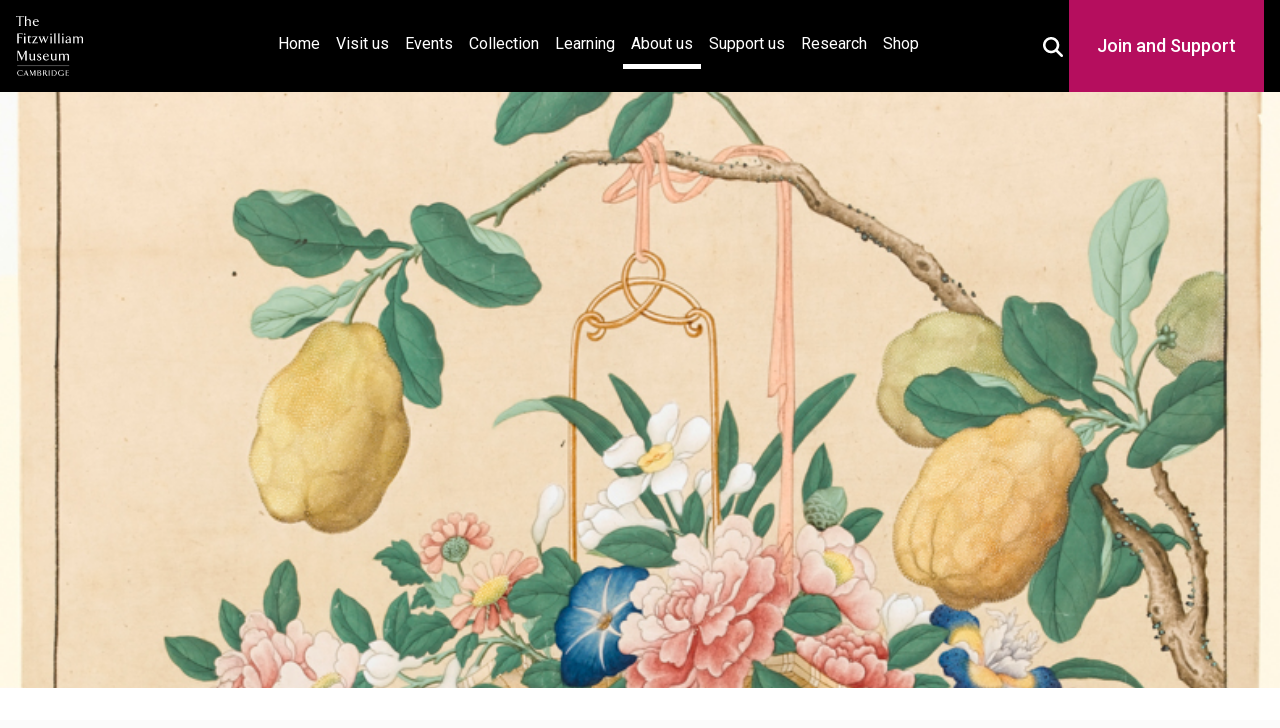

--- FILE ---
content_type: text/html; charset=UTF-8
request_url: https://fitzmuseum.cam.ac.uk/about-us/work-with-us/details/research-associate-chinese-export-paintings-fixed-term
body_size: 10209
content:
<!DOCTYPE html>
<html lang="en" dir="ltr"
      prefix="content: https://purl.org/rss/1.0/modules/content/  dc: https://purl.org/dc/terms/  foaf: https://xmlns.com/foaf/0.1/  og: http://ogp.me/ns#  rdfs: http://www.w3.org/2000/01/rdf-schema#  schema: http://schema.org/  sioc: http://rdfs.org/sioc/ns#  sioct: http://rdfs.org/sioc/types#  skos: http://www.w3.org/2004/02/skos/core#  xsd: http://www.w3.org/2001/XMLSchema# ">
<head>

    <!-- Required meta tags -->
<meta charset="utf-8">
<meta content="initial-scale=1, shrink-to-fit=no, width=device-width" name="viewport">

<title>The Fitzwilliam Museum - Research Associate: Chinese Export Paintings (Fixed Term)</title>

<meta name="description" content="job vacancy chinese paintings researcher"/>
    <meta name="keywords" content="job vacancy chinese paintings researcher"/>
<!-- Canonical link -->
<link rel="canonical" href="https://fitzmuseum.cam.ac.uk/about-us/work-with-us/details/research-associate-chinese-export-paintings-fixed-term"/>
<link rel="shortcut icon" href="https://fitzmuseum.cam.ac.uk/favicon.ico">

<!-- Open graph -->
<meta property="og:locale" content="en"/>
<meta property="og:type" content="website"/>
<meta property="og:title" content="Research Associate: Chinese Export Paintings (Fixed Term)"/>
<meta property="og:description" content="job vacancy chinese paintings researcher"/>
<meta property="og:url" content="https://fitzmuseum.cam.ac.uk/about-us/work-with-us/details/research-associate-chinese-export-paintings-fixed-term"/>
<meta property="og:site_name" content="The Fitzwilliam Museum"/>

    <meta property="og:image" content="https://fitz-cms-images.s3.eu-west-2.amazonaws.com/pd_255_1973_dc2.jpg"/>
    <meta property="twitter:image" content="https://fitz-cms-images.s3.eu-west-2.amazonaws.com/pd_255_1973_dc2.jpg"/>

<meta name="csrf-token" content="3B67sUn9G2ttyteGww69PfLNzl3ey0WCLTI60XeU">

<!-- Twitter card -->
<meta name="twitter:card" content="summary"/>
<meta name="twitter:description" content="job vacancy chinese paintings researcher"/>
<meta name="twitter:title" content="Research Associate: Chinese Export Paintings (Fixed Term)"/>
<meta name="twitter:site" content="@fitzmuseum_uk"/>
<meta name="twitter:creator" content="@fitzmuseum_uk"/>

<!-- DNS prefetches -->
<link rel="dns-prefetch" href="//fonts.googleapis.com">
<link rel="dns-prefetch" href="//fonts.gstatic.com">
<link rel="dns-prefetch" href="//www.google-analytics.com">
<link rel="dns-prefetch" href="//www.googletagmanager.com">
<link rel="dns-prefetch" href="//s3.amazonaws.com">

<!--
d888888P dP                  88888888b oo   dP                       oo dP dP oo                        8888ba.88ba
88    88                    88             88                          88 88                           88  `8b  `8b
88    88d888b. .d8888b.    a88aaaa    dP d8888P d888888b dP  dP  dP dP 88 88 dP .d8888b. 88d8b.d8b.    88   88   88 dP    dP .d8888b. .d8888b. dP    dP 88d8b.d8b.
88    88'  `88 88ooood8     88        88   88      .d8P' 88  88  88 88 88 88 88 88'  `88 88'`88'`88    88   88   88 88    88 Y8ooooo. 88ooood8 88    88 88'`88'`88
88    88    88 88.  ...     88        88   88    .Y8P    88.88b.88' 88 88 88 88 88.  .88 88  88  88    88   88   88 88.  .88       88 88.  ... 88.  .88 88  88  88
dP    dP    dP `88888P'     dP        dP   dP   d888888P 8888P Y8P  dP dP dP dP `88888P8 dP  dP  dP    dP   dP   dP `88888P' `88888P' `88888P' `88888P' dP  dP  dP
-->

<!-- Humans text -->
<link type="text/plain" rel="author" href="https://fitzmuseum.cam.ac.uk/humans.txt"/>
<!-- end of humans.txt -->

<script type="application/ld+json">
      {"publisher":{"@type":"Organization",
      "logo":{"@type":"ImageObject",
      "url":"https://fitzmuseum.cam.ac.uk/images/logos/FitzLogo.svg"}},
      "headline":"The Fitzwilliam Museum","@type":"WebSite","url":"https://fitzmuseum.cam.ac.uk",
      "name":"The Fitzwilliam Museum",
      "description":"The Fitzwilliam Museum is the principal museum of the University of Cambridge",
      "@context":"https://schema.org"}

</script>

    <link rel="preconnect" href="https://fonts.gstatic.com">

<link rel="stylesheet" href="/css/app.css?id=880d35bb8b03cfe31ab3a81983fef778" media="screen" />

<link rel="stylesheet" href="/css/fitzwilliam.css?id=a7b6a57b5c457ea4c96dc2ace7b14796" media="screen" />
<style>
    .head {
        background: url('https://fitz-cms-images.s3.eu-west-2.amazonaws.com/pd_255_1973_dc2.jpg') no-repeat center top / cover;
    }
    .learning-heading {
        text-transform: lowercase;
    }
    .learning-heading:first-letter {
        text-transform: uppercase;
    }
    ;
</style>

<link rel="stylesheet" href="https://cdn.jsdelivr.net/npm/@splidejs/splide@4.1.4/dist/css/splide.min.css" />

    
    <link rel="icon" type="image/png" sizes="32x32" href="https://fitzmuseum.cam.ac.uk/favicon-32x32.png">
<link rel="icon" type="image/png" sizes="16x16" href="https://fitzmuseum.cam.ac.uk/favicon-16x16.png">
<link rel="manifest" href="https://fitzmuseum.cam.ac.uk/site.webmanifest">

    
    <link rel="alternate" type="application/atom+xml" href="https://fitzmuseum.cam.ac.uk/feeds/news" title="Fitzwilliam Museum news">
    <link rel="alternate" type="application/atom+xml" href="https://fitzmuseum.cam.ac.uk/feeds/vacancies" title="Fitzwilliam Museum Jobs">
    <link rel="alternate" type="application/atom+xml" href="https://fitzmuseum.cam.ac.uk/feeds/exhibitions" title="Fitzwilliam Museum Exhibitions">
    <link rel="alternate" type="application/atom+xml" href="https://fitzmuseum.cam.ac.uk/feeds/research" title="Fitzwilliam Museum Research Projects">
    <link rel="alternate" type="application/atom+xml" href="https://fitzmuseum.cam.ac.uk/feeds/research/opportunities" title="Fitzwilliam Museum Research opportunities">
    <script>
    // Include the following lines to define the gtag() function when
    // calling this code prior to your gtag.js or Tag Manager snippet
    window.dataLayer = window.dataLayer || [];

    function gtag() {
        dataLayer.push(arguments);
    }
    // Call the default command before gtag.js or Tag Manager runs to
    // adjust how the tags operate when they run. Modify the defaults
    // per your business requirements and prior consent granted/denied, e.g.:
    gtag('consent', 'default', {
        'ad_storage': 'denied',
        'ad_user_data': 'denied',
        'ad_personalization': 'denied',
        'analytics_storage': 'denied'
    });

</script>
    <script>
window.dataLayer = window.dataLayer || [];
</script>
<script>(function(w,d,s,l,i){w[l]=w[l]||[];w[l].push({'gtm.start':
new Date().getTime(),event:'gtm.js'});var f=d.getElementsByTagName(s)[0],
j=d.createElement(s),dl=l!='dataLayer'?'&l='+l:'';j.async=true;j.src=
'https://www.googletagmanager.com/gtm.js?id='+i+dl;f.parentNode.insertBefore(j,f);
})(window,document,'script','dataLayer','GTM-WVP22F5');</script>

</head>
    <body class="doc-body c_darkmode">
        <noscript><iframe src="https://www.googletagmanager.com/ns.html?id=GTM-WVP22F5"
height="0" width="0" style="display:none;visibility:hidden"></iframe></noscript>

        <a class="visually-hidden--focus sr-only-focusable doc-skip" href="#site-content">
    <div class="container">
        <span class="doc-skip-text">Skip to main content</span>
    </div>
</a>
        <!-- Nav bars -->

<header>
                <nav aria-label="primary navigation" id="main-nav" class="navbar navbar-expand-lg navbar-dark bg-black fixed-top">
                <div class="container-fluid">
                    <div class="container-fluid-inner">
                                <a class="navbar-brand" href="https://fitzmuseum.cam.ac.uk">
                        <img src="https://fitzmuseum.cam.ac.uk/images/logos/FitzLogo.svg" alt="The Fitzwilliam Museum Logo" height="60"
                            width="66.66" class="ml-1 mr-1" loading="lazy"/>
                    </a>



                    <button class="navbar-toggler" type="button" data-bs-toggle="collapse"
                            data-bs-target="#navbarSupportedContent" aria-controls="navbarSupportedContent"
                            aria-expanded="false" aria-label="Toggle navigation">
                        <span class="navbar-toggler-icon"></span>
                    </button>

                    <div class="collapse navbar-collapse" id="navbarSupportedContent">
                        <ul class="navbar-nav mb-2 mb-lg-0">
                            <li class="nav-item ">
                                <a class="nav-link" href="https://fitzmuseum.cam.ac.uk">Home <span
                                        class="visually-hidden">(current)</span></a>
                            </li>
                            <li class="nav-item ">
                                <a class="nav-link" href="https://fitzmuseum.cam.ac.uk/plan-your-visit">Visit us</a>
                            </li>
                            <li class="nav-item ">
                                <a class="nav-link" href="https://fitzmuseum.cam.ac.uk/events">Events</a>
                            </li>
                            <li class="nav-item ">
                                <a class="nav-link" href="https://fitzmuseum.cam.ac.uk/explore-our-collection">Collection</a>
                            </li>
                            <li class="nav-item ">
                                <a class="nav-link" href="https://fitzmuseum.cam.ac.uk/learn-with-us">
                                    Learning</a>
                            </li>
                            <li class="nav-item active">
                                <a class="nav-link " href="https://fitzmuseum.cam.ac.uk/about-us">
                                    About us</a>
                            </li>
                            <li class="nav-item ">
                                <a class="nav-link " href="https://fitzmuseum.cam.ac.uk/support-us">
                                    Support us</a>
                            </li>
                            <li class="nav-item ">
                                <a class="nav-link" href="https://fitzmuseum.cam.ac.uk/research">Research</a>
                            </li>
                            <li class="nav-item ">
                                <a class="nav-link"
                                    href="https://curatingcambridge.co.uk/collections/the-fitzwilliam-museum">Shop</a>
                            </li>
                        </ul>
                    </div>
                    <div class="donate-container" id="search-donate-container">
                        <button id="search-btn" style="background: transparent; border: none;" aria-expanded="false" data-toggle="true">
                            <svg aria-hidden="true" focusable="false" color="#fff" width="20" height="20" fill="currentColor" xmlns="http://www.w3.org/2000/svg" viewBox="0 0 512 512"><!--! Font Awesome Free 6.4.2 by @fontawesome - https://fontawesome.com License - https://fontawesome.com/license/free (Icons: CC BY 4.0, Fonts: SIL OFL 1.1, Code: MIT License) Copyright 2023 Fonticons, Inc. --><path d="M416 208c0 45.9-14.9 88.3-40 122.7L502.6 457.4c12.5 12.5 12.5 32.8 0 45.3s-32.8 12.5-45.3 0L330.7 376c-34.4 25.2-76.8 40-122.7 40C93.1 416 0 322.9 0 208S93.1 0 208 0S416 93.1 416 208zM208 352a144 144 0 1 0 0-288 144 144 0 1 0 0 288z"/></svg>                            <span class="visually-hidden">Toggle Search Box</span>
                        </button>
                        <form method="GET" action="https://fitzmuseum.cam.ac.uk/search/results" accept-charset="UTF-8" id="main-search">
                        <div class="main-search-wrapper">
                            <label class="main-search-label" for="query">Search <span>the Fitzwilliam</span></label>
                            <div style="position: relative;">
                                <input id="query" name="query" type="text" class="main-search-input" placeholder="What are you looking for?"
                                required value="" aria-label="Your query">
                                <button class="main-search-btn" type="submit" id="searchButton" aria-label="Submit your search" style="background: transparent; border: none;">
                                    <svg aria-hidden="true" focusable="false" color="#fff" width="20" height="20" fill="currentColor" xmlns="http://www.w3.org/2000/svg" viewBox="0 0 512 512"><!--! Font Awesome Free 6.4.2 by @fontawesome - https://fontawesome.com License - https://fontawesome.com/license/free (Icons: CC BY 4.0, Fonts: SIL OFL 1.1, Code: MIT License) Copyright 2023 Fonticons, Inc. --><path d="M416 208c0 45.9-14.9 88.3-40 122.7L502.6 457.4c12.5 12.5 12.5 32.8 0 45.3s-32.8 12.5-45.3 0L330.7 376c-34.4 25.2-76.8 40-122.7 40C93.1 416 0 322.9 0 208S93.1 0 208 0S416 93.1 416 208zM208 352a144 144 0 1 0 0-288 144 144 0 1 0 0 288z"/></svg>                                    <span class="visually-hidden">Search</span>
                                </button>
                            </div>
                        </div>
                        </form>

                        <div class="nav-link-donate">
                            <a class="nav-link" href="https://www.fitzmuseum.cam.ac.uk/support-us">Join and Support</a>
                        </div>
                    </div>
                </div>
                </div>
            </nav>
        </div>
        </div>
    </nav>
</header>

        <main id="site-content">
                                    <div class="container-fluid head parallax"></div>
<div class="container-fluid bg-white text-black text-center">
    <div class="py-2">
                    <h1 class="shout lead" id="doc-main-h1">Research Associate: Chinese Export Paintings (Fixed Term)</h1>
            </div>
</div>
                                            <div class="container mt-3 p-3">
                <div class="col-md-12 shadow-sm p-3 mx-auto mb-3">
    
    
            <nav aria-label="breadcrumb">
        <ol class="breadcrumb">
            
                                    <li class="breadcrumb-item"><a href="https://fitzmuseum.cam.ac.uk">Home</a></li>
                
            
                                    <li class="breadcrumb-item"><a href="https://fitzmuseum.cam.ac.uk/about-us">About us</a></li>
                
            
                                    <li class="breadcrumb-item"><a href="https://fitzmuseum.cam.ac.uk/about-us/work-with-us">Vacancies</a></li>
                
            
                                    <li class="breadcrumb-item active" aria-current="page">Details</li>
                
                    </ol>
    </nav>

    </div>
                                    <div class="col-12 shadow-sm p-3 mx-auto mb-3 article">
                    <div class="alert alert-danger text-center alert__jobs text-dark font-weight-bold" role="alert">
    This vacancy is now closed
</div>
                            <span class="badge bg-dark my-2">Salary range: &pound;36,024 - 44,263</span>
                <span class="badge bg-info my-2">Closing date:
                22 October 2023
            </span>
                    <a href="https://fitz-cms-images.s3.eu-west-2.amazonaws.com/ra-chinese-export-paintings-further-particulars.pdf" class="btn btn-dark my-2" download>
                <svg width="15" height="15" fill="currentColor" xmlns="http://www.w3.org/2000/svg" viewBox="0 0 512 512"><!--! Font Awesome Free 6.4.2 by @fontawesome - https://fontawesome.com License - https://fontawesome.com/license/free (Icons: CC BY 4.0, Fonts: SIL OFL 1.1, Code: MIT License) Copyright 2023 Fonticons, Inc. --><path d="M0 64C0 28.7 28.7 0 64 0H224V128c0 17.7 14.3 32 32 32H384V304H176c-35.3 0-64 28.7-64 64V512H64c-35.3 0-64-28.7-64-64V64zm384 64H256V0L384 128zM176 352h32c30.9 0 56 25.1 56 56s-25.1 56-56 56H192v32c0 8.8-7.2 16-16 16s-16-7.2-16-16V448 368c0-8.8 7.2-16 16-16zm32 80c13.3 0 24-10.7 24-24s-10.7-24-24-24H192v48h16zm96-80h32c26.5 0 48 21.5 48 48v64c0 26.5-21.5 48-48 48H304c-8.8 0-16-7.2-16-16V368c0-8.8 7.2-16 16-16zm32 128c8.8 0 16-7.2 16-16V400c0-8.8-7.2-16-16-16H320v96h16zm80-112c0-8.8 7.2-16 16-16h48c8.8 0 16 7.2 16 16s-7.2 16-16 16H448v32h32c8.8 0 16 7.2 16 16s-7.2 16-16 16H448v48c0 8.8-7.2 16-16 16s-16-7.2-16-16V432 368z"/></svg> Download the job pack
            </a>
                <p>Be a part of something amazing...</p>
<p>As the principal museum of the University of Cambridge and the largest cultural venue in the region, The Fitzwilliam Museum acts as a crucial bridge between the University, the City and the rest of the world, and has an international reputation for extraordinary research, world class exhibitions, award-winning public programmes and significant collections spanning many cultures and centuries. The Fitzwilliam Museum collection comprises 500,000 objects, displayed in galleries or housed in storage. The Hamilton Kerr Institute (HKI) is one of the world's leading centres for teaching and research in conservation and heritage science.</p>
<p>The role holder will document and research our collection of export paintings from China, authoring catalogue records and research publications, and supporting wider public engagement with the collection. They will also seek to build collaborations with colleagues in the University and beyond.</p>
<p>The post-holder will be knowledgeable about, and have experience working with, 18th and 19th century Chinese paintings, particularly export arts, an understanding of the wider historical and cultural context, and be committed to developing new inclusive and diverse perspectives on these collections.</p>
<p>We are seeking someone who has extensive track record of will lead on cataloguing the collection of Chinese export paintings, ensuring improved documentation and accessibility of these collections, working closely with our Documentation and Photography teams. They will have the opportunity to formulate new research projects, building partnerships in Cambridge and beyond. We particularly encourage applicants who will seek to bring new perspectives to these collections, including from under-represented audiences and considering collection histories. Furthermore, the postholder will have the opportunity to develop teaching and conceive creative responses to the collection, through engagement with visitors. They will also have the opportunity to contribute to teaching and to help with temporary displays, in the museum and online. They will support the Curator of Chinese Art, including collections enquiries and access, and work with other curators, collections management staff, photographers, documentation experts, conservators, scientists, learning staff and other colleagues across the Museum and the wider University. They will need to maintain strong working relationships with a diverse range of people</p>
<p>In return we offer an encouraging and supportive environment, an attractive pension scheme, generous holiday allowance and many employee benefits such as a shopping discounts scheme.</p>
<p>To help support our staff to thrive both professionally and personally, we have adopted a system of hybrid working, meaning staff are empowered to split their time between in-person collaboration and remote working. The frequency of remote working may vary due to project needs and will be subject to discussion with your line manager.</p>
<p>Fixed-term: The funds for this post are available for 9 months in the first instance.</p>
<p>Once an offer of employment has been accepted, the successful candidate will be required to undergo a basic disclosure (criminal records check) check and a security check.</p>
<p>Applications are welcome from internal candidates who would like to apply for the role on the basis of a secondment from their current role in the University.</p>
<ul>
<li>
<p>Closing date for applications: midnight Sunday 22nd October 2023</p>
</li>
<li>
<p>Interview Date: Thursday 2nd November 2023</p>
</li>
</ul>
<p>Please quote reference DA38507 on your application and in any correspondence about this vacancy.</p>
<p>The University actively supports equality, diversity and inclusion and encourages applications from all sections of society.</p>
<p>The University has a responsibility to ensure that all employees are eligible to live and work in the UK.</p>

    
</div>
                                            </div>
                        
            
                        
            
            
            
            
            
            
                        
            
                                                                                                            
                                                                                                                                                                                                                        
            <div class="bg-white bg-white-subscribe">
    <div class="container container-subscribre">
        <div class="wrapper">
            <h2>Sign up to our emails</h2>
            <p>Be the first to hear about our news, exhibitions, events and more…</p>
        </div>
        <a class="subscribre-button" href="https://tickets.museums.cam.ac.uk/account/create/brief">
            <svg xmlns="http://www.w3.org/2000/svg" aria-hidden="true" focusable="false" width="24" height="25" viewBox="0 0 24 25" fill="none">
                <g clip-path="url(#clip0_515_199)">
                    <path d="M22 6.5C22 5.4 21.1 4.5 20 4.5H4C2.9 4.5 2 5.4 2 6.5V18.5C2 19.6 2.9 20.5 4 20.5H20C21.1 20.5 22 19.6 22 18.5V6.5ZM20 6.5L12 11.5L4 6.5H20ZM20 18.5H4V8.5L12 13.5L20 8.5V18.5Z" fill="white"/>
                </g>
                <defs>
                    <clipPath id="clip0_515_199">
                        <rect width="24" height="24" fill="white" transform="translate(0 0.5)"/>
                    </clipPath>
                </defs>
            </svg>
            Sign up
        </a>
    </div>
</div>
        </main>
        <!-- Footer logos -->
<!--suppress HtmlUnknownAnchorTarget -->

<footer class="bg-pastel main-footer">
        <div class="fitz-footer bg-white border-cambridge">
            <div class="footer-wrapper">
                <div class="text-center">
                    <a href="https://www.museums.cam.ac.uk">
                        <img class="mx-auto my-2" loading="lazy" width="200" height="62"
                            alt="University of Cambridge Museums" src="https://fitzmuseum.cam.ac.uk/images/logos/ucm_logo.svg" />
                    </a>
                </div>
                <div class="text-center">
                    <a href="https://www.cambridge.gov.uk/">
                        <img class="mx-auto my-2" loading="lazy" width="60" height="73.85" alt="Cambridge City Council"
                            src="https://fitzmuseum.cam.ac.uk/images/logos/Cambridge_City.svg" />
                    </a>
                </div>
                <div class="text-center">
                    <a href="https://www.artscouncil.org.uk/">
                        <img class="mx-auto my-2" alt="Arts Council England"
                            src="https://fitzmuseum.cam.ac.uk/images/logos/ace_grant_eps_black.svg" loading="lazy" width="200"
                            height="63.3833" />
                    </a>
                </div>
                <div class="text-center">
                    <a href="https://re.ukri.org/">
                        <img class="mx-auto my-2" alt="Research England" loading="lazy" width="200" height="63.5"
                            src="https://fitzmuseum.cam.ac.uk/images/logos/UKRI_RE-Logo_Horiz-RGB.svg" />
                    </a>
                </div>
            </div>
        </div>
        <div class="fitz-footer-links">
            <div class="footer-wrapper">
                <div class="pt-2">
                    <h2 class="visually-hidden">Contact us</h2>
                    <p>
                        Fitzwilliam Museum<br />
                        Trumpington Street<br />
                        Cambridge<br />
                        CB2 1RB<br />
                        +44 (0)1223 332 900<br />
                        <svg width="20" fill="currentColor" xmlns="http://www.w3.org/2000/svg" viewBox="0 0 512 512"><!--! Font Awesome Free 6.4.2 by @fontawesome - https://fontawesome.com License - https://fontawesome.com/license/free (Icons: CC BY 4.0, Fonts: SIL OFL 1.1, Code: MIT License) Copyright 2023 Fonticons, Inc. --><path d="M256 64C150 64 64 150 64 256s86 192 192 192c17.7 0 32 14.3 32 32s-14.3 32-32 32C114.6 512 0 397.4 0 256S114.6 0 256 0S512 114.6 512 256v32c0 53-43 96-96 96c-29.3 0-55.6-13.2-73.2-33.9C320 371.1 289.5 384 256 384c-70.7 0-128-57.3-128-128s57.3-128 128-128c27.9 0 53.7 8.9 74.7 24.1c5.7-5 13.1-8.1 21.3-8.1c17.7 0 32 14.3 32 32v80 32c0 17.7 14.3 32 32 32s32-14.3 32-32V256c0-106-86-192-192-192zm64 192a64 64 0 1 0 -128 0 64 64 0 1 0 128 0z"/></svg> <a href="mailto:enquiries@fitzmuseum.cam.ac.uk">enquiries@fitzmuseum.cam.ac.uk</a><br />
                        <svg width="20" fill="currentColor" xmlns="http://www.w3.org/2000/svg" viewBox="0 0 512 512"><!--! Font Awesome Free 6.4.2 by @fontawesome - https://fontawesome.com License - https://fontawesome.com/license/free (Icons: CC BY 4.0, Fonts: SIL OFL 1.1, Code: MIT License) Copyright 2023 Fonticons, Inc. --><path d="M256 64C150 64 64 150 64 256s86 192 192 192c17.7 0 32 14.3 32 32s-14.3 32-32 32C114.6 512 0 397.4 0 256S114.6 0 256 0S512 114.6 512 256v32c0 53-43 96-96 96c-29.3 0-55.6-13.2-73.2-33.9C320 371.1 289.5 384 256 384c-70.7 0-128-57.3-128-128s57.3-128 128-128c27.9 0 53.7 8.9 74.7 24.1c5.7-5 13.1-8.1 21.3-8.1c17.7 0 32 14.3 32 32v80 32c0 17.7 14.3 32 32 32s32-14.3 32-32V256c0-106-86-192-192-192zm64 192a64 64 0 1 0 -128 0 64 64 0 1 0 128 0z"/></svg> <a href="mailto:tickets@museums.cam.ac.uk">tickets@museums.cam.ac.uk</a>
                    </p>
                </div>
                <div class="pt-2">
                    <h2 class="visually-hidden">Useful links</h2>
                    <ul class="share">
                        <li>
                            <a href="https://fitzmuseum.cam.ac.uk/plan-your-visit">
                                Plan your visit
                            </a>
                        </li>
                        <li>
                            <a href="https://fitzmuseum.cam.ac.uk/explore-our-collection">
                                Explore our collection
                            </a>
                        </li>
                        <li>
                            <a href="https://fitzmuseum.cam.ac.uk/about-us">
                                About us
                            </a>
                        </li>
                        <li>
                            <a href="https://fitzmuseum.cam.ac.uk/commercial-services/venue-hire">
                                Venue hire
                            </a>
                        </li>
                        <li>
                            <a href="https://fitzmuseum.cam.ac.uk/commercial-services/image-library">
                                Image library
                            </a>
                        </li>

                        <li>
                            <a aria-label="Work with us" href="https://fitzmuseum.cam.ac.uk/about-us/work-with-us">Work with us</a>
                        </li>
                        <li>
                            <a href="https://www.museums.cam.ac.uk/"
                                aria-label="The University of Cambridge museums site">University
                                of Cambridge Museums</a>
                        </li>
                        <li>
                            <a href="https://www.fitzmuseum.cam.ac.uk/about-us/equity-diversity-and-inclusion">Equity,
                                diversity and inclusion</a>
                        </li>
                        <li>
                            <a href="https://www.registrarysoffice.admin.cam.ac.uk/governance-and-strategy/anti-slavery-and-anti-trafficking"
                                aria-label="Modern Slavery Act statement of compliance">Modern Slavery Act
                                statement</a>
                        </li>

                    </ul>
                </div>
                <div class="pt-2">
                    <h2 class="visually-hidden">About the University and licenses</h2>
                    <ul class="share">
                        <li>
                            <a href="https://fitzmuseum.cam.ac.uk/accessibility-statement">Accessibility statement</a>
                        </li>
                        <li>
                            <a href="https://fitzmuseum.cam.ac.uk/about-us/privacy-and-cookies">Cookies,
                                privacy and
                                accessibility</a>
                        </li>
                        <li>
                            <a href="#" data-cc="c-settings">Cookie preferences</a>
                        </li>
                        <li>
                            <a href="https://fitzmuseum.cam.ac.uk/about-us/terms-of-use-of-our-website"
                                aria-label="Website terms and conditions">Website terms of use</a>
                        </li>
                        <li>
                            <a aria-label="Our Collections API" href="https://data.fitzmuseum.cam.ac.uk/api">Collections
                                API</a>
                        </li>
                        <li>
                            <a href="https://fitzmuseum.cam.ac.uk/about-us/terms-and-conditions"
                                aria-label="Terms and Conditions">Terms & Conditions</a>
                        </li>

                        <li>
                            <a href="https://creativecommons.org/licenses/by/4.0/" aria-label="CC-BY license terms">
                                Content: CC-BY
                            </a>
                        </li>
                        <li>
                            <a href="https://creativecommons.org/share-your-work/public-domain/cc0/"
                                aria-label="CC0 license terms">
                                Metadata: CC0
                            </a>
                        </li>
                        <li>
                            <a href="https://creativecommons.org/licenses/by-nc-nd/4.0/" aria-label="CC-BY-NC-ND license terms">
                                Images: CC-BY-NC-ND
                            </a>
                        </li>
                        <li>
                            <a href="https://github.com/fitzwilliammuseum/fitz-main-website" aria-label="Get the code">
                                Code: GPL-V3
                            </a>
                        </li>
                    </ul>
                </div>

            </div>
            <div class="container">
                <div class="row pt-2">
                    <div class="col-md-6 mx-auto">
                        <h2 class="visually-hidden">Join our conversations</h2>
                        <p class="share share-icons text-center">
                            <a aria-label="Fitzwilliam Museum instagram account" href="https://www.instagram.com/fitzmuseum_uk">
                                <svg width="48" height="48" alt="Instagram" class="my-2 mx-2" fill="currentColor" xmlns="http://www.w3.org/2000/svg" viewBox="0 0 448 512"><!--! Font Awesome Free 6.4.2 by @fontawesome - https://fontawesome.com License - https://fontawesome.com/license/free (Icons: CC BY 4.0, Fonts: SIL OFL 1.1, Code: MIT License) Copyright 2023 Fonticons, Inc. --><path d="M224.1 141c-63.6 0-114.9 51.3-114.9 114.9s51.3 114.9 114.9 114.9S339 319.5 339 255.9 287.7 141 224.1 141zm0 189.6c-41.1 0-74.7-33.5-74.7-74.7s33.5-74.7 74.7-74.7 74.7 33.5 74.7 74.7-33.6 74.7-74.7 74.7zm146.4-194.3c0 14.9-12 26.8-26.8 26.8-14.9 0-26.8-12-26.8-26.8s12-26.8 26.8-26.8 26.8 12 26.8 26.8zm76.1 27.2c-1.7-35.9-9.9-67.7-36.2-93.9-26.2-26.2-58-34.4-93.9-36.2-37-2.1-147.9-2.1-184.9 0-35.8 1.7-67.6 9.9-93.9 36.1s-34.4 58-36.2 93.9c-2.1 37-2.1 147.9 0 184.9 1.7 35.9 9.9 67.7 36.2 93.9s58 34.4 93.9 36.2c37 2.1 147.9 2.1 184.9 0 35.9-1.7 67.7-9.9 93.9-36.2 26.2-26.2 34.4-58 36.2-93.9 2.1-37 2.1-147.8 0-184.8zM398.8 388c-7.8 19.6-22.9 34.7-42.6 42.6-29.5 11.7-99.5 9-132.1 9s-102.7 2.6-132.1-9c-19.6-7.8-34.7-22.9-42.6-42.6-11.7-29.5-9-99.5-9-132.1s-2.6-102.7 9-132.1c7.8-19.6 22.9-34.7 42.6-42.6 29.5-11.7 99.5-9 132.1-9s102.7-2.6 132.1 9c19.6 7.8 34.7 22.9 42.6 42.6 11.7 29.5 9 99.5 9 132.1s2.7 102.7-9 132.1z"/></svg>                            </a>
                            <a aria-label="Fitzwilliam Museum facebook account" href="https://www.facebook.com/fitzwilliammuseum/">
                                <svg width="48" height="48" alt="Facebook" class="my-2 mx-2" fill="currentColor" xmlns="http://www.w3.org/2000/svg" viewBox="0 0 512 512"><!--! Font Awesome Free 6.4.2 by @fontawesome - https://fontawesome.com License - https://fontawesome.com/license/free (Icons: CC BY 4.0, Fonts: SIL OFL 1.1, Code: MIT License) Copyright 2023 Fonticons, Inc. --><path d="M504 256C504 119 393 8 256 8S8 119 8 256c0 123.78 90.69 226.38 209.25 245V327.69h-63V256h63v-54.64c0-62.15 37-96.48 93.67-96.48 27.14 0 55.52 4.84 55.52 4.84v61h-31.28c-30.8 0-40.41 19.12-40.41 38.73V256h68.78l-11 71.69h-57.78V501C413.31 482.38 504 379.78 504 256z"/></svg>                            </a>
                            <a aria-label="Fitzwilliam Museum twitter account" href="https://twitter.com/FitzMuseum_UK">
                                
                            </a>
                            <a aria-label="Fitzwilliam Museum linkedin account" href="https://www.linkedin.com/company/the-fitzwilliam-museum/">
                                <svg width="48" height="48" alt="LinkedIn" class="my-2 mx-2" fill="currentColor" xmlns="http://www.w3.org/2000/svg" viewBox="0 0 448 512"><!--! Font Awesome Free 6.4.2 by @fontawesome - https://fontawesome.com License - https://fontawesome.com/license/free (Icons: CC BY 4.0, Fonts: SIL OFL 1.1, Code: MIT License) Copyright 2023 Fonticons, Inc. --><path d="M416 32H31.9C14.3 32 0 46.5 0 64.3v383.4C0 465.5 14.3 480 31.9 480H416c17.6 0 32-14.5 32-32.3V64.3c0-17.8-14.4-32.3-32-32.3zM135.4 416H69V202.2h66.5V416zm-33.2-243c-21.3 0-38.5-17.3-38.5-38.5S80.9 96 102.2 96c21.2 0 38.5 17.3 38.5 38.5 0 21.3-17.2 38.5-38.5 38.5zm282.1 243h-66.4V312c0-24.8-.5-56.7-34.5-56.7-34.6 0-39.9 27-39.9 54.9V416h-66.4V202.2h63.7v29.2h.9c8.9-16.8 30.6-34.5 62.9-34.5 67.2 0 79.7 44.3 79.7 101.9V416z"/></svg>                            </a>
                            <a aria-label="Watch our YouTube videos" href="https://www.youtube.com/channel/UCFwhw5uPJWb4wVEU3Y2nScg">
                                <svg width="48" height="48" alt="Youtube" class="my-2 mx-2" fill="currentColor" xmlns="http://www.w3.org/2000/svg" viewBox="0 0 576 512"><!--! Font Awesome Free 6.4.2 by @fontawesome - https://fontawesome.com License - https://fontawesome.com/license/free (Icons: CC BY 4.0, Fonts: SIL OFL 1.1, Code: MIT License) Copyright 2023 Fonticons, Inc. --><path d="M549.655 124.083c-6.281-23.65-24.787-42.276-48.284-48.597C458.781 64 288 64 288 64S117.22 64 74.629 75.486c-23.497 6.322-42.003 24.947-48.284 48.597-11.412 42.867-11.412 132.305-11.412 132.305s0 89.438 11.412 132.305c6.281 23.65 24.787 41.5 48.284 47.821C117.22 448 288 448 288 448s170.78 0 213.371-11.486c23.497-6.321 42.003-24.171 48.284-47.821 11.412-42.867 11.412-132.305 11.412-132.305s0-89.438-11.412-132.305zm-317.51 213.508V175.185l142.739 81.205-142.739 81.201z"/></svg>                            </a>
                            <a aria-label="Fitzwilliam Museum sketchfab account" href="https://www.sketchfab.com/fitzwilliammuseum/">
                                <img src="https://fitzmuseum.cam.ac.uk/images/logos/sketchfab-logo.svg" alt="Sketchfab" width="48" height="48" class="my-2 mx-2 eden" />
                            </a>
                            <a aria-label="Fitzwilliam Museum github account" href="https://www.github.com/fitzwilliammuseum/">
                                <svg width="48" height="48" alt="Github" class="my-2 mx-2" fill="currentColor" xmlns="http://www.w3.org/2000/svg" viewBox="0 0 496 512"><!--! Font Awesome Free 6.4.2 by @fontawesome - https://fontawesome.com License - https://fontawesome.com/license/free (Icons: CC BY 4.0, Fonts: SIL OFL 1.1, Code: MIT License) Copyright 2023 Fonticons, Inc. --><path d="M165.9 397.4c0 2-2.3 3.6-5.2 3.6-3.3.3-5.6-1.3-5.6-3.6 0-2 2.3-3.6 5.2-3.6 3-.3 5.6 1.3 5.6 3.6zm-31.1-4.5c-.7 2 1.3 4.3 4.3 4.9 2.6 1 5.6 0 6.2-2s-1.3-4.3-4.3-5.2c-2.6-.7-5.5.3-6.2 2.3zm44.2-1.7c-2.9.7-4.9 2.6-4.6 4.9.3 2 2.9 3.3 5.9 2.6 2.9-.7 4.9-2.6 4.6-4.6-.3-1.9-3-3.2-5.9-2.9zM244.8 8C106.1 8 0 113.3 0 252c0 110.9 69.8 205.8 169.5 239.2 12.8 2.3 17.3-5.6 17.3-12.1 0-6.2-.3-40.4-.3-61.4 0 0-70 15-84.7-29.8 0 0-11.4-29.1-27.8-36.6 0 0-22.9-15.7 1.6-15.4 0 0 24.9 2 38.6 25.8 21.9 38.6 58.6 27.5 72.9 20.9 2.3-16 8.8-27.1 16-33.7-55.9-6.2-112.3-14.3-112.3-110.5 0-27.5 7.6-41.3 23.6-58.9-2.6-6.5-11.1-33.3 2.6-67.9 20.9-6.5 69 27 69 27 20-5.6 41.5-8.5 62.8-8.5s42.8 2.9 62.8 8.5c0 0 48.1-33.6 69-27 13.7 34.7 5.2 61.4 2.6 67.9 16 17.7 25.8 31.5 25.8 58.9 0 96.5-58.9 104.2-114.8 110.5 9.2 7.9 17 22.9 17 46.4 0 33.7-.3 75.4-.3 83.6 0 6.5 4.6 14.4 17.3 12.1C428.2 457.8 496 362.9 496 252 496 113.3 383.5 8 244.8 8zM97.2 352.9c-1.3 1-1 3.3.7 5.2 1.6 1.6 3.9 2.3 5.2 1 1.3-1 1-3.3-.7-5.2-1.6-1.6-3.9-2.3-5.2-1zm-10.8-8.1c-.7 1.3.3 2.9 2.3 3.9 1.6 1 3.6.7 4.3-.7.7-1.3-.3-2.9-2.3-3.9-2-.6-3.6-.3-4.3.7zm32.4 35.6c-1.6 1.3-1 4.3 1.3 6.2 2.3 2.3 5.2 2.6 6.5 1 1.3-1.3.7-4.3-1.3-6.2-2.2-2.3-5.2-2.6-6.5-1zm-11.4-14.7c-1.6 1-1.6 3.6 0 5.9 1.6 2.3 4.3 3.3 5.6 2.3 1.6-1.3 1.6-3.9 0-6.2-1.4-2.3-4-3.3-5.6-2z"/></svg>                            </a>
                        </p>
                    </div>
                </div>

                <div class="row">
                    <div class="col-md-6 mb-2 mx-auto">
                        <p class="text-center">
                            <a href="https://cam.ac.uk">
                                <img src="https://fitzmuseum.cam.ac.uk/images/logos/cambridge_university2.svg"
                                    alt="The University of Cambridge" width="200" height="41.59"
                                    class="img-fluid mx-auto mb-3" loading="lazy" />
                            </a>
                            <br />
                            &copy; 2026 The University of Cambridge
                        </p>
                    </div>
                </div>
                <button type="button" class="btn btn-floating btn-lg" id="btn-back-to-top"
                    aria-label="Return to the top of the page">
                    <svg height="48" viewBox="0 0 48 48" width="64" xmlns="http://www.w3.org/2000/svg">
                        <path fill="black" id="scrolltop-bg" d="M0 0h48v48h-48z" />
                        <path fill="white" id="scrolltop-arrow" d="M14.83 30.83l9.17-9.17 9.17 9.17 2.83-2.83-12-12-12 12z" />
                    </svg>
                </button>
            </div>
        </div>

</footer>
        
        
        
        <script src="/js/app.js?id=eaffeee2b2de83b3bef9926701170b8f"></script>


<script>
    const popoverTriggerList = [].slice.call(document.querySelectorAll('[data-bs-toggle="popover"]'));
    const popoverList = popoverTriggerList.map(function (popoverTriggerEl) {
        return new bootstrap.Popover(popoverTriggerEl);
    });
</script>
<script type="text/plain" data-cookiecategory="analytics" async  src="https://www.googletagmanager.com/gtag/js?id=G-2R0YLY9DRS"></script>

<script type="text/plain" data-cookiecategory="analytics">

    gtag('js', new Date());
    gtag('config', 'G-2R0YLY9DRS');
</script>





        
        
    </body>
</html>


--- FILE ---
content_type: text/css
request_url: https://fitzmuseum.cam.ac.uk/css/app.css?id=880d35bb8b03cfe31ab3a81983fef778
body_size: 15640
content:
@import url(https://fonts.googleapis.com/css2?family=Libre+Baskerville:ital,wght@0,400;0,700;1,400&family=PT+Sans:ital,wght@0,400;0,700;1,400;1,700&family=Roboto:ital,wght@0,100..900;1,100..900&family=Rubik:ital,wght@0,300..900;1,300..900&family=Space+Grotesk:wght@300..700&display=swap);
/*!
 * Bootstrap  v5.2.0 (https://getbootstrap.com/)
 * Copyright 2011-2022 The Bootstrap Authors
 * Copyright 2011-2022 Twitter, Inc.
 * Licensed under MIT (https://github.com/twbs/bootstrap/blob/main/LICENSE)
 */:root{--bs-blue:#3490dc;--bs-indigo:#6574cd;--bs-purple:#9561e2;--bs-pink:#f66d9b;--bs-red:#e3342f;--bs-orange:#f6993f;--bs-yellow:#ffed4a;--bs-green:#38c172;--bs-teal:#4dc0b5;--bs-cyan:#6cb2eb;--bs-black:#000;--bs-white:#fff;--bs-gray:#6c757d;--bs-gray-dark:#343a40;--bs-gray-100:#f8f9fa;--bs-gray-200:#e9ecef;--bs-gray-300:#dee2e6;--bs-gray-400:#ced4da;--bs-gray-500:#adb5bd;--bs-gray-600:#6c757d;--bs-gray-700:#495057;--bs-gray-800:#343a40;--bs-gray-900:#212529;--bs-primary:#3490dc;--bs-secondary:#6c757d;--bs-success:#38c172;--bs-info:#165181;--bs-warning:#ffed4a;--bs-danger:#e3342f;--bs-light:#f8f9fa;--bs-dark:#212529;--bs-primary-rgb:52,144,220;--bs-secondary-rgb:108,117,125;--bs-success-rgb:56,193,114;--bs-info-rgb:22,81,129;--bs-warning-rgb:255,237,74;--bs-danger-rgb:227,52,47;--bs-light-rgb:248,249,250;--bs-dark-rgb:33,37,41;--bs-white-rgb:255,255,255;--bs-black-rgb:0,0,0;--bs-body-color-rgb:33,37,41;--bs-body-bg-rgb:255,255,255;--bs-font-sans-serif:"Roboto",sans-serif;--bs-font-monospace:SFMono-Regular,Menlo,Monaco,Consolas,"Liberation Mono","Courier New",monospace;--bs-gradient:linear-gradient(180deg,hsla(0,0%,100%,.15),hsla(0,0%,100%,0));--bs-body-font-family:var(--bs-font-sans-serif);--bs-body-font-size:1rem;--bs-body-font-weight:400;--bs-body-line-height:1.6;--bs-body-color:#212529;--bs-body-bg:#fff;--bs-border-width:1px;--bs-border-style:solid;--bs-border-color:#dee2e6;--bs-border-color-translucent:rgba(0,0,0,.175);--bs-border-radius:0.375rem;--bs-border-radius-sm:0.25rem;--bs-border-radius-lg:0.5rem;--bs-border-radius-xl:1rem;--bs-border-radius-2xl:2rem;--bs-border-radius-pill:50rem;--bs-link-color:#3490dc;--bs-link-hover-color:#2a73b0;--bs-code-color:#f66d9b;--bs-highlight-bg:#fffbdb}*,:after,:before{box-sizing:border-box}@media (prefers-reduced-motion:no-preference){:root{scroll-behavior:smooth}}body{-webkit-text-size-adjust:100%;-webkit-tap-highlight-color:rgba(0,0,0,0);background-color:var(--bs-body-bg);color:var(--bs-body-color);font-family:var(--bs-body-font-family);font-size:var(--bs-body-font-size);font-weight:var(--bs-body-font-weight);line-height:var(--bs-body-line-height);margin:0;text-align:var(--bs-body-text-align)}hr{border:0;border-top:1px solid;color:inherit;margin:1rem 0;opacity:.25}.h1,.h2,.h3,.h4,.h5,h1,h2,h3,h4,h5{font-weight:500;line-height:1.2;margin-bottom:.5rem;margin-top:0}.h1,h1{font-size:calc(1.375rem + 1.5vw)}@media (min-width:1200px){.h1,h1{font-size:2.5rem}}.h2,h2{font-size:calc(1.325rem + .9vw)}@media (min-width:1200px){.h2,h2{font-size:2rem}}.h3,h3{font-size:calc(1.3rem + .6vw)}@media (min-width:1200px){.h3,h3{font-size:1.75rem}}.h4,h4{font-size:calc(1.275rem + .3vw)}@media (min-width:1200px){.h4,h4{font-size:1.5rem}}.h5,h5{font-size:1.25rem}p{margin-top:0}address,p{margin-bottom:1rem}address{font-style:normal;line-height:inherit}ol,ul{padding-left:2rem}dl,ol,ul{margin-bottom:1rem;margin-top:0}ol ol,ol ul,ul ol,ul ul{margin-bottom:0}dd{margin-bottom:.5rem;margin-left:0}blockquote{margin:0 0 1rem}b,strong{font-weight:bolder}.small,small{font-size:.875em}a{color:var(--bs-link-color);text-decoration:underline}a:hover{color:var(--bs-link-hover-color)}a:not([href]):not([class]),a:not([href]):not([class]):hover{color:inherit;text-decoration:none}code{word-wrap:break-word;color:var(--bs-code-color);font-family:var(--bs-font-monospace);font-size:1em;font-size:.875em}a>code{color:inherit}figure{margin:0 0 1rem}img,svg{vertical-align:middle}table{border-collapse:collapse;caption-side:bottom}caption{color:#6c757d;padding-bottom:.5rem;padding-top:.5rem;text-align:left}th{text-align:inherit;text-align:-webkit-match-parent}tbody,td,th,thead,tr{border:0 solid;border-color:inherit}label{display:inline-block}button{border-radius:0}button:focus:not(:focus-visible){outline:0}button,input,select{font-family:inherit;font-size:inherit;line-height:inherit;margin:0}button,select{text-transform:none}[role=button]{cursor:pointer}select{word-wrap:normal}select:disabled{opacity:1}[list]:not([type=date]):not([type=datetime-local]):not([type=month]):not([type=week]):not([type=time])::-webkit-calendar-picker-indicator{display:none!important}[type=button],[type=reset],[type=submit],button{-webkit-appearance:button}[type=button]:not(:disabled),[type=reset]:not(:disabled),[type=submit]:not(:disabled),button:not(:disabled){cursor:pointer}fieldset{border:0;margin:0;min-width:0;padding:0}legend{float:left;font-size:calc(1.275rem + .3vw);line-height:inherit;margin-bottom:.5rem;padding:0;width:100%}@media (min-width:1200px){legend{font-size:1.5rem}}legend+*{clear:left}[type=search]{-webkit-appearance:textfield;outline-offset:-2px}output{display:inline-block}iframe{border:0}summary{cursor:pointer;display:list-item}[hidden]{display:none!important}.lead{font-size:1.25rem;font-weight:300}.display-4{font-size:calc(1.475rem + 2.7vw);font-weight:300;line-height:1.2}@media (min-width:1200px){.display-4{font-size:3.5rem}}.display-6{font-size:calc(1.375rem + 1.5vw);font-weight:300;line-height:1.2}@media (min-width:1200px){.display-6{font-size:2.5rem}}.blockquote{font-size:1.25rem;margin-bottom:1rem}.blockquote>:last-child{margin-bottom:0}.img-fluid{height:auto;max-width:100%}.figure{display:inline-block}.figure-img{line-height:1;margin-bottom:.5rem}.figure-caption{color:#6c757d;font-size:.875em}.container,.container-fluid{--bs-gutter-x:1.5rem;--bs-gutter-y:0;margin-left:auto;margin-right:auto;padding-left:calc(var(--bs-gutter-x)*.5);padding-right:calc(var(--bs-gutter-x)*.5);width:100%}@media (min-width:576px){.container{max-width:540px}}@media (min-width:768px){.container{max-width:720px}}@media (min-width:992px){.container{max-width:960px}}@media (min-width:1200px){.container{max-width:1140px}}@media (min-width:1400px){.container{max-width:1320px}}.row{--bs-gutter-x:1.5rem;--bs-gutter-y:0;display:flex;flex-wrap:wrap;margin-left:calc(var(--bs-gutter-x)*-.5);margin-right:calc(var(--bs-gutter-x)*-.5);margin-top:calc(var(--bs-gutter-y)*-1)}.row>*{flex-shrink:0;margin-top:var(--bs-gutter-y);max-width:100%;padding-left:calc(var(--bs-gutter-x)*.5);padding-right:calc(var(--bs-gutter-x)*.5);width:100%}.col{flex:1 0 0%}.col-12{flex:0 0 auto;width:100%}@media (min-width:768px){.col-md-3{flex:0 0 auto;width:25%}.col-md-4{flex:0 0 auto;width:33.33333333%}.col-md-5{flex:0 0 auto;width:41.66666667%}.col-md-6{flex:0 0 auto;width:50%}.col-md-7{flex:0 0 auto;width:58.33333333%}.col-md-8{flex:0 0 auto;width:66.66666667%}.col-md-9{flex:0 0 auto;width:75%}.col-md-12{flex:0 0 auto;width:100%}}@media (min-width:992px){.col-lg-6{flex:0 0 auto;width:50%}.col-lg-12{flex:0 0 auto;width:100%}}.table{--bs-table-color:var(--bs-body-color);--bs-table-bg:transparent;--bs-table-border-color:var(--bs-border-color);--bs-table-accent-bg:transparent;--bs-table-striped-color:var(--bs-body-color);--bs-table-striped-bg:rgba(0,0,0,.05);--bs-table-active-color:var(--bs-body-color);--bs-table-active-bg:rgba(0,0,0,.1);--bs-table-hover-color:var(--bs-body-color);--bs-table-hover-bg:rgba(0,0,0,.075);border-color:var(--bs-table-border-color);color:var(--bs-table-color);margin-bottom:1rem;vertical-align:top;width:100%}.table>:not(caption)>*>*{background-color:var(--bs-table-bg);border-bottom-width:1px;box-shadow:inset 0 0 0 9999px var(--bs-table-accent-bg);padding:.5rem}.table>tbody{vertical-align:inherit}.table>thead{vertical-align:bottom}.table-striped>tbody>tr:nth-of-type(odd)>*{--bs-table-accent-bg:var(--bs-table-striped-bg);color:var(--bs-table-striped-color)}.table-responsive{-webkit-overflow-scrolling:touch;overflow-x:auto}.form-control{-webkit-appearance:none;-moz-appearance:none;appearance:none;background-clip:padding-box;background-color:#fff;border:1px solid #ced4da;border-radius:.375rem;color:#212529;display:block;font-size:1rem;font-weight:400;line-height:1.6;padding:.375rem .75rem;transition:border-color .15s ease-in-out,box-shadow .15s ease-in-out;width:100%}@media (prefers-reduced-motion:reduce){.form-control{transition:none}}.form-control[type=file]{overflow:hidden}.form-control[type=file]:not(:disabled):not([readonly]){cursor:pointer}.form-control:focus{background-color:#fff;border-color:#9ac8ee;box-shadow:0 0 0 .25rem rgba(52,144,220,.25);color:#212529;outline:0}.form-control::-webkit-date-and-time-value{height:1.6em}.form-control::-moz-placeholder{color:#6c757d;opacity:1}.form-control::placeholder{color:#6c757d;opacity:1}.form-control:disabled{background-color:#e9ecef;opacity:1}.form-control::-webkit-file-upload-button{-webkit-margin-end:.75rem;background-color:#e9ecef;border:0 solid;border-color:inherit;border-inline-end-width:1px;border-radius:0;color:#212529;margin:-.375rem -.75rem;margin-inline-end:.75rem;padding:.375rem .75rem;pointer-events:none;-webkit-transition:color .15s ease-in-out,background-color .15s ease-in-out,border-color .15s ease-in-out,box-shadow .15s ease-in-out;transition:color .15s ease-in-out,background-color .15s ease-in-out,border-color .15s ease-in-out,box-shadow .15s ease-in-out}.form-control::file-selector-button{-webkit-margin-end:.75rem;background-color:#e9ecef;border:0 solid;border-color:inherit;border-inline-end-width:1px;border-radius:0;color:#212529;margin:-.375rem -.75rem;margin-inline-end:.75rem;padding:.375rem .75rem;pointer-events:none;transition:color .15s ease-in-out,background-color .15s ease-in-out,border-color .15s ease-in-out,box-shadow .15s ease-in-out}@media (prefers-reduced-motion:reduce){.form-control::-webkit-file-upload-button{-webkit-transition:none;transition:none}.form-control::file-selector-button{transition:none}}.form-control:hover:not(:disabled):not([readonly])::-webkit-file-upload-button{background-color:#dde0e3}.form-control:hover:not(:disabled):not([readonly])::file-selector-button{background-color:#dde0e3}.form-check{display:block;margin-bottom:.125rem;min-height:1.6rem;padding-left:1.5em}.form-check .form-check-input{float:left;margin-left:-1.5em}.form-check-input{color-adjust:exact;-webkit-appearance:none;-moz-appearance:none;appearance:none;background-color:#fff;background-position:50%;background-repeat:no-repeat;background-size:contain;border:1px solid rgba(0,0,0,.25);height:1em;margin-top:.3em;-webkit-print-color-adjust:exact;print-color-adjust:exact;vertical-align:top;width:1em}.form-check-input[type=checkbox]{border-radius:.25em}.form-check-input[type=radio]{border-radius:50%}.form-check-input:active{filter:brightness(90%)}.form-check-input:focus{border-color:#9ac8ee;box-shadow:0 0 0 .25rem rgba(52,144,220,.25);outline:0}.form-check-input:checked{background-color:#3490dc;border-color:#3490dc}.form-check-input:checked[type=checkbox]{background-image:url("data:image/svg+xml;charset=utf-8,%3Csvg xmlns='http://www.w3.org/2000/svg' viewBox='0 0 20 20'%3E%3Cpath fill='none' stroke='%23fff' stroke-linecap='round' stroke-linejoin='round' stroke-width='3' d='m6 10 3 3 6-6'/%3E%3C/svg%3E")}.form-check-input:checked[type=radio]{background-image:url("data:image/svg+xml;charset=utf-8,%3Csvg xmlns='http://www.w3.org/2000/svg' viewBox='-4 -4 8 8'%3E%3Ccircle r='2' fill='%23fff'/%3E%3C/svg%3E")}.form-check-input[type=checkbox]:indeterminate{background-color:#3490dc;background-image:url("data:image/svg+xml;charset=utf-8,%3Csvg xmlns='http://www.w3.org/2000/svg' viewBox='0 0 20 20'%3E%3Cpath fill='none' stroke='%23fff' stroke-linecap='round' stroke-linejoin='round' stroke-width='3' d='M6 10h8'/%3E%3C/svg%3E");border-color:#3490dc}.form-check-input:disabled{filter:none;opacity:.5;pointer-events:none}.form-check-input:disabled~.form-check-label,.form-check-input[disabled]~.form-check-label{cursor:default;opacity:.5}.form-check-inline{display:inline-block;margin-right:1rem}.input-group{align-items:stretch;display:flex;flex-wrap:wrap;position:relative;width:100%}.input-group>.form-control{flex:1 1 auto;min-width:0;position:relative;width:1%}.input-group>.form-control:focus{z-index:3}.input-group .btn{position:relative;z-index:2}.input-group .btn:focus{z-index:3}.input-group:not(.has-validation)>:not(:last-child):not(.dropdown-toggle):not(.dropdown-menu):not(.form-floating){border-bottom-right-radius:0;border-top-right-radius:0}.input-group>:not(:first-child):not(.dropdown-menu):not(.form-floating):not(.valid-tooltip):not(.valid-feedback):not(.invalid-tooltip):not(.invalid-feedback){border-bottom-left-radius:0;border-top-left-radius:0;margin-left:-1px}.btn{--bs-btn-padding-x:0.75rem;--bs-btn-padding-y:0.375rem;--bs-btn-font-family: ;--bs-btn-font-size:1rem;--bs-btn-font-weight:400;--bs-btn-line-height:1.6;--bs-btn-color:#212529;--bs-btn-bg:transparent;--bs-btn-border-width:1px;--bs-btn-border-color:transparent;--bs-btn-border-radius:0.375rem;--bs-btn-box-shadow:inset 0 1px 0 hsla(0,0%,100%,.15),0 1px 1px rgba(0,0,0,.075);--bs-btn-disabled-opacity:0.65;--bs-btn-focus-box-shadow:0 0 0 0.25rem rgba(var(--bs-btn-focus-shadow-rgb),.5);background-color:var(--bs-btn-bg);border:var(--bs-btn-border-width) solid var(--bs-btn-border-color);border-radius:var(--bs-btn-border-radius);color:var(--bs-btn-color);cursor:pointer;display:inline-block;font-family:var(--bs-btn-font-family);font-size:var(--bs-btn-font-size);font-weight:var(--bs-btn-font-weight);line-height:var(--bs-btn-line-height);padding:var(--bs-btn-padding-y) var(--bs-btn-padding-x);text-align:center;text-decoration:none;transition:color .15s ease-in-out,background-color .15s ease-in-out,border-color .15s ease-in-out,box-shadow .15s ease-in-out;-webkit-user-select:none;-moz-user-select:none;user-select:none;vertical-align:middle}@media (prefers-reduced-motion:reduce){.btn{transition:none}}.btn:focus,.btn:hover{background-color:var(--bs-btn-hover-bg);border-color:var(--bs-btn-hover-border-color);color:var(--bs-btn-hover-color)}.btn:focus{box-shadow:var(--bs-btn-focus-box-shadow);outline:0}.btn.active,.btn.show,.btn:active{background-color:var(--bs-btn-active-bg);border-color:var(--bs-btn-active-border-color);color:var(--bs-btn-active-color)}.btn.active:focus,.btn.show:focus,.btn:active:focus{box-shadow:var(--bs-btn-focus-box-shadow)}.btn.disabled,.btn:disabled,fieldset:disabled .btn{background-color:var(--bs-btn-disabled-bg);border-color:var(--bs-btn-disabled-border-color);color:var(--bs-btn-disabled-color);opacity:var(--bs-btn-disabled-opacity);pointer-events:none}.btn-primary{--bs-btn-color:#000;--bs-btn-bg:#3490dc;--bs-btn-border-color:#3490dc;--bs-btn-hover-color:#000;--bs-btn-hover-bg:#52a1e1;--bs-btn-hover-border-color:#489be0;--bs-btn-focus-shadow-rgb:44,122,187;--bs-btn-active-color:#000;--bs-btn-active-bg:#5da6e3;--bs-btn-active-border-color:#489be0;--bs-btn-active-shadow:inset 0 3px 5px rgba(0,0,0,.125);--bs-btn-disabled-color:#000;--bs-btn-disabled-bg:#3490dc;--bs-btn-disabled-border-color:#3490dc}.btn-secondary{--bs-btn-color:#fff;--bs-btn-bg:#6c757d;--bs-btn-border-color:#6c757d;--bs-btn-hover-color:#fff;--bs-btn-hover-bg:#5c636a;--bs-btn-hover-border-color:#565e64;--bs-btn-focus-shadow-rgb:130,138,145;--bs-btn-active-color:#fff;--bs-btn-active-bg:#565e64;--bs-btn-active-border-color:#51585e;--bs-btn-active-shadow:inset 0 3px 5px rgba(0,0,0,.125);--bs-btn-disabled-color:#fff;--bs-btn-disabled-bg:#6c757d;--bs-btn-disabled-border-color:#6c757d}.btn-info{--bs-btn-color:#fff;--bs-btn-bg:#165181;--bs-btn-border-color:#165181;--bs-btn-hover-color:#fff;--bs-btn-hover-bg:#13456e;--bs-btn-hover-border-color:#124167;--bs-btn-focus-shadow-rgb:57,107,148;--bs-btn-active-color:#fff;--bs-btn-active-bg:#124167;--bs-btn-active-border-color:#113d61;--bs-btn-active-shadow:inset 0 3px 5px rgba(0,0,0,.125);--bs-btn-disabled-color:#fff;--bs-btn-disabled-bg:#165181;--bs-btn-disabled-border-color:#165181}.btn-dark{--bs-btn-color:#fff;--bs-btn-bg:#212529;--bs-btn-border-color:#212529;--bs-btn-hover-color:#fff;--bs-btn-hover-bg:#424649;--bs-btn-hover-border-color:#373b3e;--bs-btn-focus-shadow-rgb:66,70,73;--bs-btn-active-color:#fff;--bs-btn-active-bg:#4d5154;--bs-btn-active-border-color:#373b3e;--bs-btn-active-shadow:inset 0 3px 5px rgba(0,0,0,.125);--bs-btn-disabled-color:#fff;--bs-btn-disabled-bg:#212529;--bs-btn-disabled-border-color:#212529}.btn-outline-secondary{--bs-btn-color:#6c757d;--bs-btn-border-color:#6c757d;--bs-btn-hover-color:#fff;--bs-btn-hover-bg:#6c757d;--bs-btn-hover-border-color:#6c757d;--bs-btn-focus-shadow-rgb:108,117,125;--bs-btn-active-color:#fff;--bs-btn-active-bg:#6c757d;--bs-btn-active-border-color:#6c757d;--bs-btn-active-shadow:inset 0 3px 5px rgba(0,0,0,.125);--bs-btn-disabled-color:#6c757d;--bs-btn-disabled-bg:transparent;--bs-btn-disabled-border-color:#6c757d;--bs-gradient:none}.btn-outline-light{--bs-btn-color:#f8f9fa;--bs-btn-border-color:#f8f9fa;--bs-btn-hover-color:#000;--bs-btn-hover-bg:#f8f9fa;--bs-btn-hover-border-color:#f8f9fa;--bs-btn-focus-shadow-rgb:248,249,250;--bs-btn-active-color:#000;--bs-btn-active-bg:#f8f9fa;--bs-btn-active-border-color:#f8f9fa;--bs-btn-active-shadow:inset 0 3px 5px rgba(0,0,0,.125);--bs-btn-disabled-color:#f8f9fa;--bs-btn-disabled-bg:transparent;--bs-btn-disabled-border-color:#f8f9fa;--bs-gradient:none}.btn-lg{--bs-btn-padding-y:0.5rem;--bs-btn-padding-x:1rem;--bs-btn-font-size:1.25rem;--bs-btn-border-radius:0.5rem}.btn-sm{--bs-btn-padding-y:0.25rem;--bs-btn-padding-x:0.5rem;--bs-btn-font-size:0.875rem;--bs-btn-border-radius:0.25rem}.fade{transition:opacity .15s linear}@media (prefers-reduced-motion:reduce){.fade{transition:none}}.fade:not(.show){opacity:0}.collapse:not(.show){display:none}.btn-group{display:inline-flex;position:relative;vertical-align:middle}.btn-group>.btn{flex:1 1 auto;position:relative}.btn-group>.btn.active,.btn-group>.btn:active,.btn-group>.btn:focus,.btn-group>.btn:hover{z-index:1}.btn-group{border-radius:.375rem}.btn-group>.btn-group:not(:first-child),.btn-group>.btn:not(:first-child){margin-left:-1px}.btn-group>.btn-group:not(:last-child)>.btn,.btn-group>.btn:not(:last-child):not(.dropdown-toggle){border-bottom-right-radius:0;border-top-right-radius:0}.btn-group>.btn-group:not(:first-child)>.btn,.btn-group>.btn:nth-child(n+3),.btn-group>:not(.btn-check)+.btn{border-bottom-left-radius:0;border-top-left-radius:0}.nav{--bs-nav-link-padding-x:1rem;--bs-nav-link-padding-y:0.5rem;--bs-nav-link-font-weight: ;--bs-nav-link-color:var(--bs-link-color);--bs-nav-link-hover-color:var(--bs-link-hover-color);--bs-nav-link-disabled-color:#6c757d;display:flex;flex-wrap:wrap;list-style:none;margin-bottom:0;padding-left:0}.nav-link{color:var(--bs-nav-link-color);display:block;font-size:var(--bs-nav-link-font-size);font-weight:var(--bs-nav-link-font-weight);padding:var(--bs-nav-link-padding-y) var(--bs-nav-link-padding-x);text-decoration:none;transition:color .15s ease-in-out,background-color .15s ease-in-out,border-color .15s ease-in-out}@media (prefers-reduced-motion:reduce){.nav-link{transition:none}}.nav-link:focus,.nav-link:hover{color:var(--bs-nav-link-hover-color)}.nav-link.disabled{color:var(--bs-nav-link-disabled-color);cursor:default;pointer-events:none}.navbar{--bs-navbar-padding-x:0;--bs-navbar-padding-y:0.5rem;--bs-navbar-color:rgba(0,0,0,.55);--bs-navbar-hover-color:rgba(0,0,0,.7);--bs-navbar-disabled-color:rgba(0,0,0,.3);--bs-navbar-active-color:rgba(0,0,0,.9);--bs-navbar-brand-padding-y:0.3rem;--bs-navbar-brand-margin-end:1rem;--bs-navbar-brand-font-size:1.25rem;--bs-navbar-brand-color:rgba(0,0,0,.9);--bs-navbar-brand-hover-color:rgba(0,0,0,.9);--bs-navbar-nav-link-padding-x:0.5rem;--bs-navbar-toggler-padding-y:0.25rem;--bs-navbar-toggler-padding-x:0.75rem;--bs-navbar-toggler-font-size:1.25rem;--bs-navbar-toggler-icon-bg:url("data:image/svg+xml;charset=utf-8,%3Csvg xmlns='http://www.w3.org/2000/svg' viewBox='0 0 30 30'%3E%3Cpath stroke='rgba(0, 0, 0, 0.55)' stroke-linecap='round' stroke-miterlimit='10' stroke-width='2' d='M4 7h22M4 15h22M4 23h22'/%3E%3C/svg%3E");--bs-navbar-toggler-border-color:rgba(0,0,0,.1);--bs-navbar-toggler-border-radius:0.375rem;--bs-navbar-toggler-focus-width:0.25rem;--bs-navbar-toggler-transition:box-shadow 0.15s ease-in-out;flex-wrap:wrap;padding:var(--bs-navbar-padding-y) var(--bs-navbar-padding-x);position:relative}.navbar,.navbar>.container,.navbar>.container-fluid{align-items:center;display:flex;justify-content:space-between}.navbar>.container,.navbar>.container-fluid{flex-wrap:inherit}.navbar-brand{color:var(--bs-navbar-brand-color);font-size:var(--bs-navbar-brand-font-size);margin-right:var(--bs-navbar-brand-margin-end);padding-bottom:var(--bs-navbar-brand-padding-y);padding-top:var(--bs-navbar-brand-padding-y);text-decoration:none;white-space:nowrap}.navbar-brand:focus,.navbar-brand:hover{color:var(--bs-navbar-brand-hover-color)}.navbar-nav{--bs-nav-link-padding-x:0;--bs-nav-link-padding-y:0.5rem;--bs-nav-link-font-weight: ;--bs-nav-link-color:var(--bs-navbar-color);--bs-nav-link-hover-color:var(--bs-navbar-hover-color);--bs-nav-link-disabled-color:var(--bs-navbar-disabled-color);display:flex;flex-direction:column;list-style:none;margin-bottom:0;padding-left:0}.navbar-nav .nav-link.active,.navbar-nav .show>.nav-link{color:var(--bs-navbar-active-color)}.navbar-collapse{align-items:center;flex-basis:100%;flex-grow:1}.navbar-toggler{background-color:transparent;border:var(--bs-border-width) solid var(--bs-navbar-toggler-border-color);border-radius:var(--bs-navbar-toggler-border-radius);color:var(--bs-navbar-color);font-size:var(--bs-navbar-toggler-font-size);line-height:1;padding:var(--bs-navbar-toggler-padding-y) var(--bs-navbar-toggler-padding-x);transition:var(--bs-navbar-toggler-transition)}@media (prefers-reduced-motion:reduce){.navbar-toggler{transition:none}}.navbar-toggler:hover{text-decoration:none}.navbar-toggler:focus{box-shadow:0 0 0 var(--bs-navbar-toggler-focus-width);outline:0;text-decoration:none}.navbar-toggler-icon{background-image:var(--bs-navbar-toggler-icon-bg);background-position:50%;background-repeat:no-repeat;background-size:100%;display:inline-block;height:1.5em;vertical-align:middle;width:1.5em}@media (min-width:992px){.navbar-expand-lg{flex-wrap:nowrap;justify-content:flex-start}.navbar-expand-lg .navbar-nav{flex-direction:row}.navbar-expand-lg .navbar-nav .nav-link{padding-left:var(--bs-navbar-nav-link-padding-x);padding-right:var(--bs-navbar-nav-link-padding-x)}.navbar-expand-lg .navbar-collapse{display:flex!important;flex-basis:auto}.navbar-expand-lg .navbar-toggler{display:none}}.navbar-dark{--bs-navbar-color:hsla(0,0%,100%,.55);--bs-navbar-hover-color:hsla(0,0%,100%,.75);--bs-navbar-disabled-color:hsla(0,0%,100%,.25);--bs-navbar-active-color:#fff;--bs-navbar-brand-color:#fff;--bs-navbar-brand-hover-color:#fff;--bs-navbar-toggler-border-color:hsla(0,0%,100%,.1);--bs-navbar-toggler-icon-bg:url("data:image/svg+xml;charset=utf-8,%3Csvg xmlns='http://www.w3.org/2000/svg' viewBox='0 0 30 30'%3E%3Cpath stroke='rgba(255, 255, 255, 0.55)' stroke-linecap='round' stroke-miterlimit='10' stroke-width='2' d='M4 7h22M4 15h22M4 23h22'/%3E%3C/svg%3E")}.card{--bs-card-spacer-y:1rem;--bs-card-spacer-x:1rem;--bs-card-title-spacer-y:0.5rem;--bs-card-border-width:1px;--bs-card-border-color:var(--bs-border-color-translucent);--bs-card-border-radius:0.375rem;--bs-card-box-shadow: ;--bs-card-inner-border-radius:calc(0.375rem - 1px);--bs-card-cap-padding-y:0.5rem;--bs-card-cap-padding-x:1rem;--bs-card-cap-bg:rgba(0,0,0,.03);--bs-card-cap-color: ;--bs-card-height: ;--bs-card-color: ;--bs-card-bg:#fff;--bs-card-img-overlay-padding:1rem;--bs-card-group-margin:0.75rem;word-wrap:break-word;background-clip:border-box;background-color:var(--bs-card-bg);border:var(--bs-card-border-width) solid var(--bs-card-border-color);border-radius:var(--bs-card-border-radius);height:var(--bs-card-height);min-width:0;position:relative}.card>hr{margin-left:0;margin-right:0}.card-body{color:var(--bs-card-color);flex:1 1 auto;padding:var(--bs-card-spacer-y) var(--bs-card-spacer-x)}.card-header,.card-text:last-child{margin-bottom:0}.card-header{background-color:var(--bs-card-cap-bg);border-bottom:var(--bs-card-border-width) solid var(--bs-card-border-color);color:var(--bs-card-cap-color);padding:var(--bs-card-cap-padding-y) var(--bs-card-cap-padding-x)}.card-header:first-child{border-radius:var(--bs-card-inner-border-radius) var(--bs-card-inner-border-radius) 0 0}.card-img-top{border-top-left-radius:var(--bs-card-inner-border-radius);border-top-right-radius:var(--bs-card-inner-border-radius)}.accordion{--bs-accordion-color:#000;--bs-accordion-bg:#fff;--bs-accordion-transition:color 0.15s ease-in-out,background-color 0.15s ease-in-out,border-color 0.15s ease-in-out,box-shadow 0.15s ease-in-out,border-radius 0.15s ease;--bs-accordion-border-color:var(--bs-border-color);--bs-accordion-border-width:1px;--bs-accordion-border-radius:0.375rem;--bs-accordion-inner-border-radius:calc(0.375rem - 1px);--bs-accordion-btn-padding-x:1.25rem;--bs-accordion-btn-padding-y:1rem;--bs-accordion-btn-color:var(--bs-body-color);--bs-accordion-btn-bg:var(--bs-accordion-bg);--bs-accordion-btn-icon:url("data:image/svg+xml;charset=utf-8,%3Csvg xmlns='http://www.w3.org/2000/svg' viewBox='0 0 16 16' fill='var(--bs-body-color)'%3E%3Cpath fill-rule='evenodd' d='M1.646 4.646a.5.5 0 0 1 .708 0L8 10.293l5.646-5.647a.5.5 0 0 1 .708.708l-6 6a.5.5 0 0 1-.708 0l-6-6a.5.5 0 0 1 0-.708z'/%3E%3C/svg%3E");--bs-accordion-btn-icon-width:1.25rem;--bs-accordion-btn-icon-transform:rotate(-180deg);--bs-accordion-btn-icon-transition:transform 0.2s ease-in-out;--bs-accordion-btn-active-icon:url("data:image/svg+xml;charset=utf-8,%3Csvg xmlns='http://www.w3.org/2000/svg' viewBox='0 0 16 16' fill='%232f82c6'%3E%3Cpath fill-rule='evenodd' d='M1.646 4.646a.5.5 0 0 1 .708 0L8 10.293l5.646-5.647a.5.5 0 0 1 .708.708l-6 6a.5.5 0 0 1-.708 0l-6-6a.5.5 0 0 1 0-.708z'/%3E%3C/svg%3E");--bs-accordion-btn-focus-border-color:#9ac8ee;--bs-accordion-btn-focus-box-shadow:0 0 0 0.25rem rgba(52,144,220,.25);--bs-accordion-body-padding-x:1.25rem;--bs-accordion-body-padding-y:1rem;--bs-accordion-active-color:#2f82c6;--bs-accordion-active-bg:#ebf4fc}.accordion-item{background-color:var(--bs-accordion-bg);border:var(--bs-accordion-border-width) solid var(--bs-accordion-border-color);color:var(--bs-accordion-color)}.accordion-item:first-of-type{border-top-left-radius:var(--bs-accordion-border-radius);border-top-right-radius:var(--bs-accordion-border-radius)}.accordion-item:not(:first-of-type){border-top:0}.accordion-item:last-of-type{border-bottom-left-radius:var(--bs-accordion-border-radius);border-bottom-right-radius:var(--bs-accordion-border-radius)}.breadcrumb{--bs-breadcrumb-padding-x:0;--bs-breadcrumb-padding-y:0;--bs-breadcrumb-margin-bottom:1rem;--bs-breadcrumb-bg: ;--bs-breadcrumb-border-radius: ;--bs-breadcrumb-divider-color:#6c757d;--bs-breadcrumb-item-padding-x:0.5rem;--bs-breadcrumb-item-active-color:#6c757d;background-color:var(--bs-breadcrumb-bg);border-radius:var(--bs-breadcrumb-border-radius);display:flex;flex-wrap:wrap;font-size:var(--bs-breadcrumb-font-size);list-style:none;margin-bottom:var(--bs-breadcrumb-margin-bottom);padding:var(--bs-breadcrumb-padding-y) var(--bs-breadcrumb-padding-x)}.breadcrumb-item+.breadcrumb-item{padding-left:var(--bs-breadcrumb-item-padding-x)}.breadcrumb-item+.breadcrumb-item:before{color:var(--bs-breadcrumb-divider-color);content:var(--bs-breadcrumb-divider,url("data:image/svg+xml;charset=utf-8,%3Csvg xmlns='http://www.w3.org/2000/svg' width='8' height='8'%3E%3Cpath d='M2.5 0 1 1.5 3.5 4 1 6.5 2.5 8l4-4-4-4z' fill='currentColor'/%3E%3C/svg%3E"));float:left;padding-right:var(--bs-breadcrumb-item-padding-x)}.breadcrumb-item.active{color:var(--bs-breadcrumb-item-active-color)}.pagination{--bs-pagination-padding-x:0.75rem;--bs-pagination-padding-y:0.375rem;--bs-pagination-font-size:1rem;--bs-pagination-color:var(--bs-link-color);--bs-pagination-bg:#fff;--bs-pagination-border-width:1px;--bs-pagination-border-color:#dee2e6;--bs-pagination-border-radius:0.375rem;--bs-pagination-hover-color:var(--bs-link-hover-color);--bs-pagination-hover-bg:#e9ecef;--bs-pagination-hover-border-color:#dee2e6;--bs-pagination-focus-color:var(--bs-link-hover-color);--bs-pagination-focus-bg:#e9ecef;--bs-pagination-focus-box-shadow:0 0 0 0.25rem rgba(52,144,220,.25);--bs-pagination-active-color:#fff;--bs-pagination-active-bg:#3490dc;--bs-pagination-active-border-color:#3490dc;--bs-pagination-disabled-color:#6c757d;--bs-pagination-disabled-bg:#fff;--bs-pagination-disabled-border-color:#dee2e6;display:flex;list-style:none;padding-left:0}.page-link{background-color:var(--bs-pagination-bg);border:var(--bs-pagination-border-width) solid var(--bs-pagination-border-color);color:var(--bs-pagination-color);display:block;font-size:var(--bs-pagination-font-size);padding:var(--bs-pagination-padding-y) var(--bs-pagination-padding-x);position:relative;text-decoration:none;transition:color .15s ease-in-out,background-color .15s ease-in-out,border-color .15s ease-in-out,box-shadow .15s ease-in-out}@media (prefers-reduced-motion:reduce){.page-link{transition:none}}.page-link:hover{background-color:var(--bs-pagination-hover-bg);border-color:var(--bs-pagination-hover-border-color);color:var(--bs-pagination-hover-color);z-index:2}.page-link:focus{background-color:var(--bs-pagination-focus-bg);box-shadow:var(--bs-pagination-focus-box-shadow);color:var(--bs-pagination-focus-color);outline:0;z-index:3}.active>.page-link,.page-link.active{background-color:var(--bs-pagination-active-bg);border-color:var(--bs-pagination-active-border-color);color:var(--bs-pagination-active-color);z-index:3}.disabled>.page-link,.page-link.disabled{background-color:var(--bs-pagination-disabled-bg);border-color:var(--bs-pagination-disabled-border-color);color:var(--bs-pagination-disabled-color);pointer-events:none}.page-item:not(:first-child) .page-link{margin-left:-1px}.page-item:first-child .page-link{border-bottom-left-radius:var(--bs-pagination-border-radius);border-top-left-radius:var(--bs-pagination-border-radius)}.page-item:last-child .page-link{border-bottom-right-radius:var(--bs-pagination-border-radius);border-top-right-radius:var(--bs-pagination-border-radius)}.badge{--bs-badge-padding-x:0.65em;--bs-badge-padding-y:0.65em;--bs-badge-font-size:1em;--bs-badge-font-weight:700;--bs-badge-color:#fff;--bs-badge-border-radius:0.375rem;border-radius:var(--bs-badge-border-radius);color:var(--bs-badge-color);display:inline-block;font-size:var(--bs-badge-font-size);font-weight:var(--bs-badge-font-weight);line-height:1;padding:var(--bs-badge-padding-y) var(--bs-badge-padding-x);text-align:center;vertical-align:baseline;white-space:nowrap}.badge:empty{display:none}.btn .badge{position:relative;top:-1px}.alert{--bs-alert-bg:transparent;--bs-alert-padding-x:1rem;--bs-alert-padding-y:1rem;--bs-alert-margin-bottom:1rem;--bs-alert-color:inherit;--bs-alert-border-color:transparent;--bs-alert-border:1px solid var(--bs-alert-border-color);--bs-alert-border-radius:0.375rem;background-color:var(--bs-alert-bg);border:var(--bs-alert-border);border-radius:var(--bs-alert-border-radius);color:var(--bs-alert-color);margin-bottom:var(--bs-alert-margin-bottom);padding:var(--bs-alert-padding-y) var(--bs-alert-padding-x);position:relative}.alert-info{--bs-alert-color:#0d314d;--bs-alert-bg:#d0dce6;--bs-alert-border-color:#b9cbd9}.alert-warning{--bs-alert-color:#665f1e;--bs-alert-bg:#fffbdb;--bs-alert-border-color:#fffac9}.alert-danger{--bs-alert-color:#881f1c;--bs-alert-bg:#f9d6d5;--bs-alert-border-color:#f7c2c1}.alert-dark{--bs-alert-color:#141619;--bs-alert-bg:#d3d3d4;--bs-alert-border-color:#bcbebf}@-webkit-keyframes progress-bar-stripes{0%{background-position-x:1rem}}@keyframes progress-bar-stripes{0%{background-position-x:1rem}}.btn-close{background:transparent url("data:image/svg+xml;charset=utf-8,%3Csvg xmlns='http://www.w3.org/2000/svg' viewBox='0 0 16 16'%3E%3Cpath d='M.293.293a1 1 0 0 1 1.414 0L8 6.586 14.293.293a1 1 0 1 1 1.414 1.414L9.414 8l6.293 6.293a1 1 0 0 1-1.414 1.414L8 9.414l-6.293 6.293a1 1 0 0 1-1.414-1.414L6.586 8 .293 1.707a1 1 0 0 1 0-1.414z'/%3E%3C/svg%3E") 50%/1em auto no-repeat;border:0;border-radius:.375rem;box-sizing:content-box;color:#000;height:1em;opacity:.5;padding:.25em;width:1em}.btn-close:hover{color:#000;opacity:.75;text-decoration:none}.btn-close:focus{box-shadow:0 0 0 .25rem rgba(52,144,220,.25);opacity:1;outline:0}.btn-close.disabled,.btn-close:disabled{opacity:.25;pointer-events:none;-webkit-user-select:none;-moz-user-select:none;user-select:none}.modal{--bs-modal-zindex:1055;--bs-modal-width:500px;--bs-modal-padding:1rem;--bs-modal-margin:0.5rem;--bs-modal-color: ;--bs-modal-bg:#fff;--bs-modal-border-color:var(--bs-border-color-translucent);--bs-modal-border-width:1px;--bs-modal-border-radius:0.5rem;--bs-modal-box-shadow:0 0.125rem 0.25rem rgba(0,0,0,.075);--bs-modal-inner-border-radius:calc(0.5rem - 1px);--bs-modal-header-padding-x:1rem;--bs-modal-header-padding-y:1rem;--bs-modal-header-padding:1rem 1rem;--bs-modal-header-border-color:var(--bs-border-color);--bs-modal-header-border-width:1px;--bs-modal-title-line-height:1.6;--bs-modal-footer-gap:0.5rem;--bs-modal-footer-bg: ;--bs-modal-footer-border-color:var(--bs-border-color);--bs-modal-footer-border-width:1px;display:none;height:100%;left:0;outline:0;overflow-x:hidden;overflow-y:auto;position:fixed;top:0;width:100%;z-index:var(--bs-modal-zindex)}.modal-dialog{margin:var(--bs-modal-margin);pointer-events:none;position:relative;width:auto}.modal.fade .modal-dialog{transform:translateY(-50px);transition:transform .3s ease-out}@media (prefers-reduced-motion:reduce){.modal.fade .modal-dialog{transition:none}}.modal.show .modal-dialog{transform:none}.modal-dialog-centered{align-items:center;display:flex;min-height:calc(100% - var(--bs-modal-margin)*2)}.modal-content{background-clip:padding-box;background-color:var(--bs-modal-bg);border:var(--bs-modal-border-width) solid var(--bs-modal-border-color);border-radius:var(--bs-modal-border-radius);color:var(--bs-modal-color);display:flex;flex-direction:column;outline:0;pointer-events:auto;position:relative;width:100%}.modal-header{align-items:center;border-bottom:var(--bs-modal-header-border-width) solid var(--bs-modal-header-border-color);border-top-left-radius:var(--bs-modal-inner-border-radius);border-top-right-radius:var(--bs-modal-inner-border-radius);display:flex;flex-shrink:0;justify-content:space-between;padding:var(--bs-modal-header-padding)}.modal-header .btn-close{margin:calc(var(--bs-modal-header-padding-y)*-.5) calc(var(--bs-modal-header-padding-x)*-.5) calc(var(--bs-modal-header-padding-y)*-.5) auto;padding:calc(var(--bs-modal-header-padding-y)*.5) calc(var(--bs-modal-header-padding-x)*.5)}.modal-title{line-height:var(--bs-modal-title-line-height);margin-bottom:0}.modal-body{flex:1 1 auto;padding:var(--bs-modal-padding);position:relative}.modal-footer{align-items:center;background-color:var(--bs-modal-footer-bg);border-bottom-left-radius:var(--bs-modal-inner-border-radius);border-bottom-right-radius:var(--bs-modal-inner-border-radius);border-top:var(--bs-modal-footer-border-width) solid var(--bs-modal-footer-border-color);display:flex;flex-shrink:0;flex-wrap:wrap;justify-content:flex-end;padding:calc(var(--bs-modal-padding) - var(--bs-modal-footer-gap)*.5)}.modal-footer>*{margin:calc(var(--bs-modal-footer-gap)*.5)}@media (min-width:576px){.modal{--bs-modal-margin:1.75rem;--bs-modal-box-shadow:0 0.5rem 1rem rgba(0,0,0,.15)}.modal-dialog{margin-left:auto;margin-right:auto;max-width:var(--bs-modal-width)}}@media (min-width:992px){.modal-lg{--bs-modal-width:800px}}.popover{--bs-popover-zindex:1070;--bs-popover-max-width:276px;--bs-popover-font-size:0.875rem;--bs-popover-bg:#fff;--bs-popover-border-width:1px;--bs-popover-border-color:var(--bs-border-color-translucent);--bs-popover-border-radius:0.5rem;--bs-popover-inner-border-radius:calc(0.5rem - 1px);--bs-popover-box-shadow:0 0.5rem 1rem rgba(0,0,0,.15);--bs-popover-header-padding-x:1rem;--bs-popover-header-padding-y:0.5rem;--bs-popover-header-font-size:1rem;--bs-popover-header-color:var(--bs-heading-color);--bs-popover-header-bg:#f0f0f0;--bs-popover-body-padding-x:1rem;--bs-popover-body-padding-y:1rem;--bs-popover-body-color:#212529;--bs-popover-arrow-width:1rem;--bs-popover-arrow-height:0.5rem;--bs-popover-arrow-border:var(--bs-popover-border-color);word-wrap:break-word;background-clip:padding-box;background-color:var(--bs-popover-bg);border:var(--bs-popover-border-width) solid var(--bs-popover-border-color);border-radius:var(--bs-popover-border-radius);display:block;font-family:var(--bs-font-sans-serif);font-size:var(--bs-popover-font-size);font-style:normal;font-weight:400;letter-spacing:normal;line-break:auto;line-height:1.6;max-width:var(--bs-popover-max-width);text-align:left;text-align:start;text-decoration:none;text-shadow:none;text-transform:none;white-space:normal;word-break:normal;word-spacing:normal;z-index:var(--bs-popover-zindex)}.carousel{position:relative}.carousel.pointer-event{touch-action:pan-y}.carousel-inner{overflow:hidden;position:relative;width:100%}.carousel-inner:after{clear:both;content:"";display:block}.carousel-item{-webkit-backface-visibility:hidden;backface-visibility:hidden;display:none;float:left;margin-right:-100%;position:relative;transition:transform .6s ease-in-out;width:100%}@media (prefers-reduced-motion:reduce){.carousel-item{transition:none}}.carousel-item-next,.carousel-item-prev,.carousel-item.active{display:block}.active.carousel-item-end,.carousel-item-next:not(.carousel-item-start){transform:translateX(100%)}.active.carousel-item-start,.carousel-item-prev:not(.carousel-item-end){transform:translateX(-100%)}.carousel-fade .carousel-item{opacity:0;transform:none;transition-property:opacity}.carousel-fade .carousel-item-next.carousel-item-start,.carousel-fade .carousel-item-prev.carousel-item-end,.carousel-fade .carousel-item.active{opacity:1;z-index:1}.carousel-fade .active.carousel-item-end,.carousel-fade .active.carousel-item-start{opacity:0;transition:opacity 0s .6s;z-index:0}@media (prefers-reduced-motion:reduce){.carousel-fade .active.carousel-item-end,.carousel-fade .active.carousel-item-start{transition:none}}.carousel-control-next,.carousel-control-prev{align-items:center;background:none;border:0;bottom:0;color:#fff;display:flex;justify-content:center;opacity:.5;padding:0;position:absolute;text-align:center;top:0;transition:opacity .15s ease;width:15%;z-index:1}@media (prefers-reduced-motion:reduce){.carousel-control-next,.carousel-control-prev{transition:none}}.carousel-control-next:focus,.carousel-control-next:hover,.carousel-control-prev:focus,.carousel-control-prev:hover{color:#fff;opacity:.9;outline:0;text-decoration:none}.carousel-control-prev{left:0}.carousel-control-next{right:0}.carousel-control-next-icon,.carousel-control-prev-icon{background-position:50%;background-repeat:no-repeat;background-size:100% 100%;display:inline-block;height:2rem;width:2rem}.carousel-control-prev-icon{background-image:url("data:image/svg+xml;charset=utf-8,%3Csvg xmlns='http://www.w3.org/2000/svg' viewBox='0 0 16 16' fill='%23fff'%3E%3Cpath d='M11.354 1.646a.5.5 0 0 1 0 .708L5.707 8l5.647 5.646a.5.5 0 0 1-.708.708l-6-6a.5.5 0 0 1 0-.708l6-6a.5.5 0 0 1 .708 0z'/%3E%3C/svg%3E")}.carousel-control-next-icon{background-image:url("data:image/svg+xml;charset=utf-8,%3Csvg xmlns='http://www.w3.org/2000/svg' viewBox='0 0 16 16' fill='%23fff'%3E%3Cpath d='M4.646 1.646a.5.5 0 0 1 .708 0l6 6a.5.5 0 0 1 0 .708l-6 6a.5.5 0 0 1-.708-.708L10.293 8 4.646 2.354a.5.5 0 0 1 0-.708z'/%3E%3C/svg%3E")}.carousel-indicators{bottom:0;display:flex;justify-content:center;left:0;list-style:none;margin-bottom:1rem;margin-left:15%;margin-right:15%;padding:0;position:absolute;right:0;z-index:2}.carousel-indicators [data-bs-target]{background-clip:padding-box;background-color:#fff;border:0;border-bottom:10px solid transparent;border-top:10px solid transparent;box-sizing:content-box;cursor:pointer;flex:0 1 auto;height:3px;margin-left:3px;margin-right:3px;opacity:.5;padding:0;text-indent:-999px;transition:opacity .6s ease;width:30px}@media (prefers-reduced-motion:reduce){.carousel-indicators [data-bs-target]{transition:none}}.carousel-indicators .active{opacity:1}.carousel-caption{bottom:1.25rem;color:#fff;left:15%;padding-bottom:1.25rem;padding-top:1.25rem;position:absolute;right:15%;text-align:center}.carousel-dark .carousel-control-next-icon,.carousel-dark .carousel-control-prev-icon{filter:invert(1) grayscale(100)}.carousel-dark .carousel-indicators [data-bs-target]{background-color:#000}.carousel-dark .carousel-caption{color:#000}@-webkit-keyframes spinner-border{to{transform:rotate(1turn)}}@keyframes spinner-border{to{transform:rotate(1turn)}}@-webkit-keyframes spinner-grow{0%{transform:scale(0)}50%{opacity:1;transform:none}}@keyframes spinner-grow{0%{transform:scale(0)}50%{opacity:1;transform:none}}.placeholder{background-color:currentcolor;cursor:wait;display:inline-block;min-height:1em;opacity:.5;vertical-align:middle}.placeholder.btn:before{content:"";display:inline-block}@-webkit-keyframes placeholder-glow{50%{opacity:.2}}@keyframes placeholder-glow{50%{opacity:.2}}@-webkit-keyframes placeholder-wave{to{-webkit-mask-position:-200% 0;mask-position:-200% 0}}@keyframes placeholder-wave{to{-webkit-mask-position:-200% 0;mask-position:-200% 0}}.ratio{position:relative;width:100%}.ratio:before{content:"";display:block;padding-top:var(--bs-aspect-ratio)}.ratio>*{height:100%;left:0;position:absolute;top:0;width:100%}.ratio-1x1{--bs-aspect-ratio:100%}.ratio-4x3{--bs-aspect-ratio:75%}.ratio-16x9{--bs-aspect-ratio:56.25%}.fixed-top{left:0;position:fixed;right:0;top:0;z-index:1030}.visually-hidden{clip:rect(0,0,0,0)!important;border:0!important;height:1px!important;margin:-1px!important;overflow:hidden!important;padding:0!important;position:absolute!important;white-space:nowrap!important;width:1px!important}.stretched-link:after{bottom:0;content:"";left:0;position:absolute;right:0;top:0;z-index:1}.text-truncate{overflow:hidden;text-overflow:ellipsis;white-space:nowrap}.vr{align-self:stretch;background-color:currentcolor;display:inline-block;min-height:1em;opacity:.25;width:1px}.float-end{float:right!important}.d-block{display:block!important}.d-flex{display:flex!important}.d-none{display:none!important}.shadow-sm{box-shadow:0 .125rem .25rem rgba(0,0,0,.075)!important}.position-relative{position:relative!important}.border{border:var(--bs-border-width) var(--bs-border-style) var(--bs-border-color)!important}.border-top{border-top:var(--bs-border-width) var(--bs-border-style) var(--bs-border-color)!important}.border-bottom{border-bottom:var(--bs-border-width) var(--bs-border-style) var(--bs-border-color)!important}.w-50{width:50%!important}.w-100{width:100%!important}.h-100{height:100%!important}.flex-fill{flex:1 1 auto!important}.flex-column{flex-direction:column!important}.justify-content-center{justify-content:center!important}.justify-content-between{justify-content:space-between!important}.m-1{margin:.25rem!important}.mx-2{margin-left:.5rem!important;margin-right:.5rem!important}.mx-auto{margin-left:auto!important;margin-right:auto!important}.my-1{margin-bottom:.25rem!important;margin-top:.25rem!important}.my-2{margin-bottom:.5rem!important;margin-top:.5rem!important}.my-3{margin-bottom:1rem!important;margin-top:1rem!important}.mt-1{margin-top:.25rem!important}.mt-2{margin-top:.5rem!important}.mt-3{margin-top:1rem!important}.mt-4{margin-top:1.5rem!important}.mt-5{margin-top:3rem!important}.me-2{margin-right:.5rem!important}.me-4{margin-right:1.5rem!important}.mb-0{margin-bottom:0!important}.mb-1{margin-bottom:.25rem!important}.mb-2{margin-bottom:.5rem!important}.mb-3{margin-bottom:1rem!important}.mb-4{margin-bottom:1.5rem!important}.mb-5{margin-bottom:3rem!important}.p-0{padding:0!important}.p-1{padding:.25rem!important}.p-2{padding:.5rem!important}.p-3{padding:1rem!important}.p-5{padding:3rem!important}.px-0{padding-left:0!important;padding-right:0!important}.px-2{padding-left:.5rem!important;padding-right:.5rem!important}.px-3{padding-left:1rem!important;padding-right:1rem!important}.px-4{padding-left:1.5rem!important;padding-right:1.5rem!important}.py-1{padding-bottom:.25rem!important;padding-top:.25rem!important}.py-2{padding-bottom:.5rem!important;padding-top:.5rem!important}.py-3{padding-bottom:1rem!important;padding-top:1rem!important}.py-4{padding-bottom:1.5rem!important;padding-top:1.5rem!important}.pt-2{padding-top:.5rem!important}.pt-3{padding-top:1rem!important}.pt-5{padding-top:3rem!important}.text-center{text-align:center!important}.text-uppercase{text-transform:uppercase!important}.text-info{--bs-text-opacity:1;color:rgba(var(--bs-info-rgb),var(--bs-text-opacity))!important}.text-danger{--bs-text-opacity:1;color:rgba(var(--bs-danger-rgb),var(--bs-text-opacity))!important}.text-dark{--bs-text-opacity:1;color:rgba(var(--bs-dark-rgb),var(--bs-text-opacity))!important}.text-black{--bs-text-opacity:1;color:rgba(var(--bs-black-rgb),var(--bs-text-opacity))!important}.text-white{--bs-text-opacity:1;color:rgba(var(--bs-white-rgb),var(--bs-text-opacity))!important}.text-muted{--bs-text-opacity:1;color:#6c757d!important}.text-black-50{--bs-text-opacity:1;color:rgba(0,0,0,.5)!important}.bg-info{--bs-bg-opacity:1;background-color:rgba(var(--bs-info-rgb),var(--bs-bg-opacity))!important}.bg-dark{--bs-bg-opacity:1;background-color:rgba(var(--bs-dark-rgb),var(--bs-bg-opacity))!important}.bg-black{--bs-bg-opacity:1;background-color:rgba(var(--bs-black-rgb),var(--bs-bg-opacity))!important}.bg-white{--bs-bg-opacity:1;background-color:rgba(var(--bs-white-rgb),var(--bs-bg-opacity))!important}.rounded{border-radius:var(--bs-border-radius)!important}.visible{visibility:visible!important}.invisible{visibility:hidden!important}@media (min-width:576px){.d-sm-flex{display:flex!important}.d-sm-none{display:none!important}.flex-sm-fill{flex:1 1 auto!important}.justify-content-sm-between{justify-content:space-between!important}.align-items-sm-center{align-items:center!important}}@media (min-width:768px){.d-md-block{display:block!important}}@media (min-width:992px){.mb-lg-0{margin-bottom:0!important}}.support-content-block-component .h2,.support-content-block-component h2{font-size:36px;font-weight:500;margin-bottom:12px}#main-search{background:#000;border:none;display:flex;left:0;margin:0;padding:40px 16px;position:absolute;top:80px;width:100%}@media screen and (max-width:991px){.navbar .container-fluid:has(.navbar-collapse.collapse.show) #main-search{top:475px}}.main-search-wrapper{display:flex;flex-direction:column;margin:0 auto;max-width:1290px;width:100%}.main-search-label{color:#fff;font-size:46px;font-weight:500;margin-bottom:24px}.main-search-label span{display:none}@media screen and (min-width:500px){.main-search-label span{display:inline}}.main-search-input{background:transparent!important;border:1px solid #fff;color:#fff!important;font-size:18px;padding:26.5px 0 26.5px 20px;width:100%}.main-search-input::-moz-placeholder{color:#fff!important}.main-search-input::placeholder{color:#fff!important}.main-search-btn{position:absolute;right:10px;top:50%;transform:translateY(-50%)}.l-frame{display:block;overflow:hidden;position:relative}.l-frame>*{align-items:center;display:flex;inset-block:0;inset-inline:0;justify-content:center;position:absolute}.l-frame>iframe,.l-frame>img,.l-frame>video{block-size:100%;inline-size:100%}.l-frame>iframe{border:0}.l-frame>img,.l-frame>video{-o-object-fit:cover;object-fit:cover}.l-frame--3-2{-webkit-padding-after:66.67%;padding-block-end:66.67%}.card{background-color:#fff;border-radius:4px;box-shadow:-1px 1px 4px 0 rgba(55,70,95,.12);overflow:hidden}.card,.card__text{display:flex;flex-direction:column}.card__text{flex-grow:1;justify-content:flex-start;order:1;padding:16px 16px 32px}.card__text>*+*{-webkit-margin-before:1em;margin-block-start:1em}.card__text>a:not([class]){-webkit-margin-before:6px;align-self:flex-start;margin-block-start:6px;padding-block:10px}.card__heading{-webkit-margin-before:0;-webkit-margin-after:0;background-color:#fff;font-size:clamp(1.25rem,1.125rem + .625vw,1.5625rem);line-height:1.3;margin-block-end:0;margin-block-start:0}.card__link{border:0;color:#000;font-family:Roboto,sans-serif;font-size:1.25rem;font-weight:500;text-decoration:none}.card__link:hover{text-decoration:underline}.card__text .text-dark{-webkit-padding-after:0;-webkit-margin-after:0;-webkit-margin-before:0;display:inline-block;margin-block-end:0;margin-block-start:0;padding:16px 0;padding-block-end:0}[data-component=card]{cursor:pointer}[data-component=card]:hover .card__link{text-decoration:underline}.related-container .card__heading,.related-grid .card__heading{background:transparent}.nav{height:88px}.navbar{padding:.7rem 0}.navbar-nav{-webkit-margin-before:16px;margin-block-start:16px}@media screen and (min-width:992px){.navbar-nav{-webkit-margin-before:0;margin-block-start:0}}.navbar .container-fluid{isolation:isolate;position:relative}@media screen and (min-width:1320px){.navbar .container-fluid{padding:0}}.navbar .container-fluid-inner{display:grid;grid-template-columns:1fr;grid-template-rows:1fr;margin:0 auto;max-width:1290px;width:100%}.navbar .container-fluid-inner .donate-container,.navbar .container-fluid-inner .navbar-brand{grid-column:1/-1;grid-row:1/2;max-width:-webkit-fit-content;max-width:-moz-fit-content;max-width:fit-content}.navbar .container-fluid-inner .navbar-toggler{grid-row:1/2}@media screen and (min-width:992px){.navbar .container-fluid-inner .collapse.navbar-collapse{-webkit-margin-start:-42px;-webkit-margin-end:42px;grid-column:1/-1;grid-row:1/2;justify-self:center;margin-inline-end:42px;margin-inline-start:-42px}}.navbar:has(#global-announcement) .container-fluid{padding-top:12px}.donate-container{align-items:baseline;align-self:stretch;display:flex;gap:20px;margin:-8px 16px -8px auto;transition:opacity 3s linear;z-index:999}@media screen and (max-width:370px){.donate-container{align-items:normal;gap:10px;margin:-8px 16px -8px 70px}}@media screen and (min-width:992px){.donate-container{margin-right:0}}.donate-container a.nav-link,.donate-container a.nav-link:focus,.donate-container a.nav-link:hover{align-items:center;color:#fff;display:flex;font-size:18px;font-weight:500;height:100%;justify-content:center;padding:0 28px;text-align:center;width:100%}@media screen and (max-width:1110px){.donate-container a.nav-link,.donate-container a.nav-link:focus,.donate-container a.nav-link:hover{font-size:14px;padding:0 6px;text-align:center}}@media screen and (min-width:992px){.donate-container{padding-right:0}}.nav-link-donate{align-items:center;background:#b50e5e;color:#fff;display:inline-flex;height:93px;margin:-4px 0}#main-search{display:none}#main-search[data-item-expanded=true]{display:block}.parallax,.parallax.hero-su-parallax{height:638px;min-height:0}.hero-su{margin:60px 0}.hero-su .shout.lead{font-size:52px;font-weight:500}.hero-su p{font-size:24px;font-weight:400}.navbar~.breadcrumbs-su{margin:88px 0 0}.navbar:has(#global-announcement)~.breadcrumbs-su{margin:130px 0 0}.navbar+.hero-su-parallax+.breadcrumbs-su,.navbar:has(#global-announcement)+.hero-su-parallax+.breadcrumbs-su{margin:0}.breadcrumbs-su{padding:0}.breadcrumbs-su ol.breadcrumb{margin:0;padding:6px 0}.container-breadcrumb{margin:0 auto;max-width:1290px}.container-breadcrumb div ol{margin-bottom:0}li.breadcrumb-item+.breadcrumb-item:before{border-color:var(--bs-body-color);border-style:solid;border-width:4px 4px 0 0;content:"";display:block;float:left;height:12px;left:-5px;padding-right:var(--bs-breadcrumb-item-padding-x);position:relative;top:10px;transform:rotate(45deg) scale(45%);width:12px}.support-grid{margin:60px auto}.support-grid .row>*{margin:0 auto;padding-left:12px;padding-right:12px}.support-grid .card__heading{background:transparent}@media screen and (min-width:576px){.container.support-grid{max-width:100%}}@media screen and (min-width:1400px){.container.support-grid{max-width:1290px}}@media screen and (min-width:768px){.card-fitz-support{margin:0 auto;max-width:406px}}.card-fitz-support a{display:inline-block}.card-img-top-support{max-height:276px;-o-object-fit:cover;object-fit:cover;width:100%}.container.support-grid{margin:60px auto;padding:0 16px}.container.support-grid .card-body{padding:0}.container.support-grid .card-body .contents-label{padding-top:16px}.container-support-card .text-dark{font-size:18px}.support .card-body{padding-left:0}.promo-page .contents-label .h2,.promo-page .contents-label .h2 a,.promo-page .contents-label h2,.promo-page .contents-label h2 a{font-size:20px;font-weight:600}.support-text-component .h2,.support-text-component h2{font-size:36px;font-weight:500}.support-text-component p{font-size:18px;font-weight:400;line-height:29px}.featured_image,.featured_image.container{aspect-ratio:16/9;margin:56px auto;max-width:800px;padding:0 16px;width:100%}@media screen and (min-width:1320px){.featured_image,.featured_image.container{padding:0}}.featured_image img{height:100%;margin-bottom:18px;max-height:581px;-o-object-fit:cover;object-fit:cover;width:100%}.featured_image figcaption{font-size:16px;font-weight:400;line-height:25px;margin:0 auto 0 0}.featured_video,.featured_video.container{aspect-ratio:16/9;margin:56px auto;max-width:800px;width:100%}@media screen and (min-width:1320px){.featured_video,.featured_video.container{padding:0}}.image-gallery{background-color:#f4f3f0;padding:50px 0;text-align:center}.image-gallery .h2,.image-gallery h2{font-size:26px;font-weight:600;margin:0;padding:0 0 22px}.image-gallery .splide{margin:0 auto;max-width:1200px;overflow:visible;width:100%}.image-gallery .splide__track{overflow:hidden}.image-gallery .splide__slide{align-self:center;justify-content:center;transform:scale(.7);transform-origin:center center;transition:transform .4s ease}.image-gallery .splide__slide img{display:block;width:100%}.image-gallery .splide__arrow{background:rgba(0,0,0,.8);border-radius:0;height:40px;width:40px}.image-gallery .splide__arrow svg{height:auto;width:auto}.image-gallery .collection-carousel button.splide__arrow{border-radius:0}.image-gallery .collection-carousel button.splide__arrow svg{height:auto;width:auto}.image-gallery .collection-carousel button.carousel-control-prev{left:0;top:50%}@media (min-width:1290px){.image-gallery .collection-carousel button.carousel-control-prev{left:-45px}}.image-gallery .collection-carousel button.carousel-control-next{right:0;top:50%}@media (min-width:1290px){.image-gallery .collection-carousel button.carousel-control-next{right:-45px}}.payment{margin:0 auto;max-width:1290px;padding:12px}@media screen and (min-width:1045px){.payment{padding:0}}.payment .h3,.payment h3{font-size:26px;font-weight:500;margin-bottom:24px}.grid-container{display:grid;gap:36px;grid-template-columns:repeat(auto-fit,minmax(295px,1fr));justify-content:space-evenly;list-style:none;margin-bottom:60px;padding:0}.grid-item{background:#f0eee9;padding:36px 32px}.grid-card{text-align:center}.grid-card>*{margin-top:20px}.grid-card .h2,.grid-card h2{font-size:24px;font-weight:500}.grid-card p{font-size:18px;font-weight:400;line-height:29px}.grid-card p span{display:block;font-size:34px;font-weight:500}.grid-card a{align-items:center;background:#000;color:#fff;display:inline-flex;font-size:16px;font-style:normal;font-weight:600;gap:8px;padding:12px 12px 12px 24px}.grid-card a:active,.grid-card a:focus{outline:2px solid #007aff;outline-offset:3px}div.banner-component .container{padding-inline:30px}@media (min-width:768px){div.banner-component .container{padding-inline:0}}.component-ff{display:grid;grid-template-columns:1fr;grid-template-rows:1fr 1fr;margin:60px 0}@media (min-width:768px){.component-ff{grid-template-columns:1fr 1fr;grid-template-rows:1fr}.component-ff .content .container{display:flex;flex-direction:column;gap:24px;max-width:500px;min-width:300px}}.component-ff .content{align-items:center;background:#b50e5e;display:flex;justify-content:center}.component-ff .content .container{color:#fff;padding:40px 20px}@media screen and (min-width:768px){.component-ff .content .container{padding:40px}}.component-ff .content .container .h2,.component-ff .content .container h2{font-size:36px;font-weight:500}.component-ff .content .container p{font-size:17px;font-weight:400;line-height:28px}.component-ff .content .container a.nav-link{background:#fff;color:#000;font-size:16px;font-weight:600;padding:12px 24px;width:-webkit-max-content;width:-moz-max-content;width:max-content}.component-ff .content .container a.nav-link svg path{font-weight:600}.component-ff .image{width:100%}.component-ff .image img{height:100%;-o-object-fit:cover;object-fit:cover;width:100%}.fifty-fifty-section .container-home-cards.container-support-cards{padding:0}.fifty-fifty-section__footer{padding-bottom:60px}.faq{margin:56px auto;padding:0}.faq-title{font-size:60px;font-weight:500;margin-bottom:24px}.card-header.faq-card-header{border:none}.faq-card-header.card-header:first-child{border-radius:0}.card-header.faq-card-header{padding:0}.card-header .faq-card-btn{align-items:center;background:transparent;border:0;border-top:1.5px solid #000;display:flex;font-size:20px;font-weight:400;height:65px;justify-content:space-between;line-height:25px;margin:4px 0;text-align:left;width:100%}.faq-card:last-child .collapse .card-body{border-bottom:1.5px solid #000}.faq-card:last-child .faq-card-header .faq-card-btn[aria-expanded=false]{border-top:1.5px solid #000;padding:0}.faq-card .card-body{padding:0}.faq-card:last-child .faq-card-header .faq-card-btn[aria-expanded=false]{border-bottom:1.5px solid #000;transition:all .4s ease;transition-delay:50ms}.faq-card:last-child .collapse.show{border-bottom:1.5px solid #000}.faq-card-btn[aria-expanded=true] svg{transform:rotate(0);transform:rotate(180deg)}.support-cta{margin:60px 0}.support-cta .cta-title{font-size:26px;font-weight:500}.support-cta .cta-copy{margin-bottom:28px}.support-cta .cta-btn{background:#000;color:#fff;display:inline-block;font-size:16px;font-weight:600;padding:12px 24px}.support-cta .cta-btn:active,.support-cta .cta-btn:focus{outline:2px solid #007aff;outline-offset:3px}.container.related-container{padding:0}.related{background:#f4f3f0;margin:60px auto;padding:48px 0}.related .related-container{margin:0 auto;max-width:1314px;padding:0 16px}.related .related-title{font-size:26px;font-weight:500;margin-bottom:24px}.related .related-grid{display:grid;grid-template-columns:1fr}.related .card{background:transparent}@media screen and (min-width:768px){.related .related-grid.less-than-four{grid-gap:36px;grid-template-columns:repeat(auto-fit,minmax(auto,306px));justify-content:center}.related .related-grid.four{grid-gap:36px;grid-template-columns:repeat(auto-fit,minmax(auto,295.5px));justify-content:center}}.container-home-cards.container-support-cards{padding:0 16px}.row.row-home.row-support{grid-template-columns:1fr;justify-items:center}@media screen and (min-width:1045px){.row.row-home.row-support{grid-template-columns:1fr 1fr}}.parallax.exhibition-hero{background-color:#000;height:550px}.exhibition-hero+.breadcrumbs-su{margin:0}.navbar:has(#global-announcement)+.exhibition-hero+.breadcrumbs-su{margin:0}.exhibition-hero--variable-height img{display:none}@media screen and (min-width:768px){.exhibition-hero--variable-height{height:auto!important}.exhibition-hero--variable-height .bg-overlay{background-image:none;height:auto;margin-top:90px;position:relative}.exhibition-hero--variable-height .bg-overlay img{display:block;-o-object-fit:cover;object-fit:cover;width:100%}.exhibition-hero--variable-height .bg-overlay:after{background:linear-gradient(0deg,rgba(0,0,0,.8) 10%,transparent);bottom:0;content:"";left:0;position:absolute;right:0;top:0}}.exhibition-hero{background-color:#f4f3f0}.exhibition-hero-inner{padding:0 0 40px}.exhibition-hero-inner .hero-text{-webkit-padding-before:30px;-webkit-padding-after:32px;padding-block-end:32px;padding-block-start:30px;padding-inline:32px}.exhibition-hero-inner .hero-image,.exhibition-hero-inner .hero-text{flex:1}.exhibition-hero-inner .hero-text .h1,.exhibition-hero-inner .hero-text h1{font-size:3.75rem;font-weight:500;margin:0}.exhibition-hero-inner .hero-image img{height:100%;-o-object-fit:cover;object-fit:cover;width:100%}.exhibition-hero-inner .hero-image--lg{display:none;max-width:600px}.exhibition-hero-inner .hero-image--sm{display:block;-o-object-fit:cover;object-fit:cover}.exhibition-hero-inner .hero-image--sm img{min-height:615px}.exhibition-hero-inner .hero__exhibition-date{align-items:center;display:flex;gap:20px}.exhibition-hero-inner .hero__exhibition-date .hero-svg-box{align-items:center;display:flex;height:34px;justify-content:center;max-width:34px}.exhibition-hero-inner .hero__exhibition-date .hero-svg-box svg{margin-top:-8px}.exhibition-hero-inner .hero__exhibition-date p{border-left:1px solid #b50e5e;font-size:1.5rem;margin-top:10px;padding-left:20px}.exhibition-hero-inner .hero__exhibition-price{font-size:1.125rem;font-weight:400;line-height:29px}.exhibition-hero-inner .hero-footer{margin-top:20px}.exhibition-hero-inner .hero-buttons{align-items:center;display:flex;flex-wrap:wrap;gap:20px;white-space:nowrap}.exhibition-hero-inner .button--block svg{margin-left:12px;transition:all .2s}.exhibition-hero-inner .button--block:hover svg{transform:translateX(5px)}@media (min-width:600px){.exhibition-hero-inner{padding-top:30px}}.button--block{align-items:center;color:inherit;display:flex;font-size:1rem;font-weight:600;padding:12px 12px 12px 20px;text-align:center;text-decoration:none;width:-webkit-fit-content;width:-moz-fit-content;width:fit-content}.button--block svg{margin-left:2px;margin-top:-2px}.button--pink{background-color:#b50e5e;color:#fff}.button--pink:focus,.button--pink:hover{color:#fff}.button--border{border:1.5px solid #000}.button--border:focus,.button--border:hover{color:inherit}@media (min-width:990px){.exhibition-hero-inner{align-items:center;display:flex;gap:60px;margin:0 auto;max-width:1290px;padding:62px 16px;width:100%}.exhibition-hero-inner .hero-image--lg{aspect-ratio:1.19;display:block;height:100%;max-width:599px;min-height:505px;width:100%}.exhibition-hero-inner .hero-image--lg img{display:block;width:100%}.exhibition-hero-inner .hero-image--sm{display:none}.exhibition-hero-inner .hero-text{padding:0}}@media (min-width:1290px){.container-fluid,.exhibition .breadcrumbs-su .container{padding-inline:0}}@media (min-width:1345px){.exhibition-hero-inner{padding-inline:0}}.exhibition-cta{display:flex;flex-direction:column;margin:60px auto 0;max-width:1290px;padding:32px 0;width:100%}@media screen and (min-width:768px){.exhibition-cta{flex-direction:row}.exhibition-cta>:first-child{max-width:341px;width:100%}.exhibition-cta>:nth-child(2){margin:0;max-width:720px;width:100%}}.exhibition-cta .support-cta{margin-top:0;max-width:341px;padding:0 16px;width:100%}.exhibition-cta .support-cta .cta-btn,.exhibition-cta .support-cta .exhibition-cta-link{max-width:-webkit-fit-content;max-width:-moz-fit-content;max-width:fit-content;width:100%}@media screen and (min-width:1320px){.exhibition-cta .support-cta{padding-left:0;padding-right:40px}}.exhibition-cta .exhibition-text-component{max-width:100%;width:100%}@media screen and (min-width:768px){.exhibition-cta .exhibition-text-component{max-width:720px;padding:0 16px;width:100%}}.exhibition-cta .exhibition-text-component--archived{margin:0 auto;max-width:800px;padding:0 16px}@media screen and (min-width:850px){.exhibition-cta .exhibition-text-component--archived{padding:0}}.exhibition-cta-link{color:#000;display:block;font-size:18px;margin-bottom:56px;margin-top:28px;text-decoration:underline}.exhibition-cta-link--egypt{text-decoration:none}.exhibition-cta-link--egypt a{color:#000;text-decoration:underline}.exhibition-text-component .exhibition-cta--promo{background-color:#b50e5e;color:#fff;padding:20px 30px}.exhibition-text-component .exhibition-cta--promo p{margin-bottom:0}.exhibition-text-component .exhibition-cta--promo a{color:#fff;font-weight:600;text-decoration:underline}.related-events{background:#c4f1f5;padding:28px}@media screen and (min-width:845px){.related-events{margin:56px auto;max-width:800px}}.related-events-title{font-size:26px;margin-bottom:22px}.related-events .support-cta{margin:0}.related-events-wrapper{display:flex;flex-direction:column;gap:50px}@media screen and (min-width:768px){.related-event-cta{display:flex;gap:24px}}.related-event-img{height:182px;margin-bottom:16px;max-width:312px;width:100%}@media screen and (min-width:768px){.related-event-img{margin-bottom:0;max-width:277px}}.related-event-img img{display:block;height:100%;width:100%}.related-event-wrapper{width:100%}.related-event-wrapper .cta-title{font-size:20px;font-weight:600}.related-event-wrapper .cta-copy{font-size:18px;font-weight:400;margin-bottom:8px}.related-event-wrapper .cta-title-date{font-size:18px;font-weight:600}.related-event-wrapper .cta-btn{font-size:16px;padding:12.5px 24px}.exhibition-text-component .container{margin:40px 0}.exhibition-text-component .h2,.exhibition-text-component h2{font-size:26px;font-weight:500;margin:0}.exhibition-text-component .h2+p,.exhibition-text-component h2+p{margin-top:1rem}.exhibition-details{margin:40px 0}.exhibition-details__card{background-color:#f0bb51;border-radius:8px;padding:30px}.exhibition-details__card .h2,.exhibition-details__card h2{font-size:34px;margin:0}.exhibition-details__card__details{margin-top:30px}.exhibition-accordion,.exhibition-details__card__details p{margin-top:20px}.accordion-item:first-child{border-top:1.5px solid #000}.accordion-item{border-bottom:1.5px solid #000}.accordion-item button{align-items:center;background:transparent;border:0;color:#000;display:flex;justify-content:space-between;padding-block:20px;width:100%}.accordion-item svg{transition:all .2s ease-in-out}.accordion-item:has(.show) svg{transform:rotate(180deg)}.accordion-item p{color:#000;padding-left:4px}.collapse-item-link{-webkit-margin-after:20px;color:#000;display:inline-block;margin-block-end:20px}.exhibition-details__card__details p[class]{align-items:center;display:flex;gap:20px}.exhibition-details__card__details p[class] svg{display:block;margin-top:-6px;min-height:28px;min-width:28px}.quote-component{margin-block:40px;margin-inline:auto;max-inline-size:800px;padding:0 16px}@media (min-width:880px){.quote-component{padding:0}}[class~=quote-component]{margin:40px auto 0}[class~=quote-component]~[class~=quote-component]{margin-bottom:0;margin-top:0}[class~=quote-component]:last-of-type{margin-bottom:40px}.quote-body{border-radius:8px;display:flex;flex-direction:column;gap:20px;padding:30px 40px}@media (min-width:990px){.quote-body{flex-direction:row;gap:70px}}.quote__image{max-inline-size:50px}@media (min-width:990px){.quote__image{align-self:center;max-inline-size:80px;width:100%}}.quote-text{margin-top:20px}p.quote-text__quote{font-size:1.25rem;font-weight:500}.quote-text__accreditation{font-size:1.065rem;font-weight:400}.single-exhibition{padding-inline:30px}.single-exhibition>div .container,.single-exhibition>div:not(.related-events){padding-inline:0}.single-exhibition .image-gallery,.single-exhibition .related{margin-inline:-30px}.sticky-spacer{padding-top:92px}.landing-hero--simple{-webkit-margin-before:63px;margin-block-start:63px;position:relative;z-index:1}.landing-hero--simple .h1,.landing-hero--simple h1{color:#fff;font-size:2.75rem;font-weight:500;margin-block:0;margin-inline:auto;max-inline-size:1290px;padding:385px 30px 40px 20px;position:relative;z-index:1}@media (min-width:756px){.landing-hero--simple .h1,.landing-hero--simple h1{font-size:3.75rem;padding-bottom:80px}}@media (min-width:1330px){.landing-hero--simple .h1,.landing-hero--simple h1{padding-left:0;padding-top:409px}}.landing-hero--simple:after{background:linear-gradient(0deg,rgba(0,0,0,.8) 10%,transparent);content:"";display:block;left:0;right:0}.landing-hero--simple:after,.landing-hero__image{bottom:0;height:100%;position:absolute;width:100%}.landing-hero__image{overflow:hidden;top:0;z-index:-1}.landing-hero__image img{height:100%;-o-object-fit:cover;object-fit:cover;width:100%}.museum-information{-webkit-padding-before:60px;-webkit-padding-after:40px;padding-block-end:40px;padding-block-start:60px;padding-inline:16px}@media (min-width:1340px){.museum-information{padding-inline:0!important}}.museum-information .wrapper{margin:0 auto;max-inline-size:1290px}@media (min-width:1050px){.museum-information .wrapper{display:flex;justify-content:space-between}}.information-intro{-webkit-margin-end:2.125rem;display:flex;flex-direction:column;margin-inline-end:2.125rem;max-inline-size:700px}.information-intro .h2,.information-intro h2{font-size:2.25rem;font-weight:500;margin:0}.information-intro p{margin:12px 0}.information-intro a.button--block:not(p+a.button--block){margin-top:1rem}.information-intro:has(a.button--block)+.information-hours{padding-top:40px}@media (min-width:600px){.information-intro:has(a.button--block)+.information-hours{padding-top:0}}@media (min-width:1050px){.information-hours{max-inline-size:400px}}.information-hours .h3,.information-hours h3{-webkit-margin-before:1.875rem;font-size:1.625rem;font-weight:500;margin:0;margin-block-start:1.875rem}@media (min-width:1050px){.information-hours .h3,.information-hours h3{-webkit-margin-before:0;margin-block-start:0}}.information-hours p{font-size:1.125rem}.hours-listing{margin-top:12px}.hours-item{align-items:center;display:flex;gap:20px;justify-content:space-between}.hours-item .hours-time{white-space:nowrap}.hours-label p{font-weight:700}.information-hours__footer{align-items:center;display:flex;justify-content:space-between}.information-hours__footer a{color:#000}.information-hours__footer p{margin-bottom:0}a.tag,p.tag{background-color:#f4f3f0;border-radius:28px;color:#000;font-size:1rem;line-height:29px;padding:4px 12px;width:-webkit-fit-content;width:-moz-fit-content;width:fit-content}.getting-here .wrapper{margin:0 auto;margin-block:30px;max-inline-size:1290px;padding-inline:clamp(16px,5vw,32px)}@media (min-width:600px){.getting-here .wrapper{margin-block:40px}}@media (min-width:1330px){.getting-here .wrapper{padding-inline:0}}.getting-here__wrap{background-color:#e1dfea;padding:20px}@media (min-width:1045px){.getting-here__wrap{display:flex;gap:60px}}@media (min-width:600px){.getting-here__wrap>div{flex:1}}.getting-here__details{margin-top:1rem}.getting-here__details .h2,.getting-here__details h2{-webkit-margin-before:16px;font-size:2.25rem;font-weight:500;margin:0;margin-block-start:16px}.getting-here__details .h2+p:first-of-type,.getting-here__details h2+p:first-of-type{-webkit-margin-before:20px;-webkit-margin-after:0;margin-block-end:0;margin-block-start:20px}.getting-here__details .h2+p:first-of-type+p,.getting-here__details h2+p:first-of-type+p{-webkit-margin-before:8px;margin-block-start:8px}.getting-here__details p.location{align-items:center;display:flex}.getting-here__details p.location svg{-webkit-margin-end:10px;-webkit-margin-before:-4px;height:100%;margin-block-start:-4px;margin-inline-end:10px;max-height:20px;max-width:14px;width:100%}@media (min-width:600px){.getting-here__details{margin-top:0}}.getting-here__accordion{padding-top:20px}.getting-here__accordion .accordion-item:last-of-type{border:0}.getting-here__accordion-links a{display:block}.getting-here__accordion-links a:not(:first-child){margin-top:20px}.getting-here__accordion-links a:last-child{margin-bottom:28px}.button--black{background-color:#000;color:#fff}.button--black:hover{background-color:#1a1a1a;color:#fff}.accordion-section .wrapper{display:flex;flex-direction:column;gap:24px;margin:60px auto;max-inline-size:1290px;padding-inline:clamp(16px,5vw,32px)}@media (min-width:1045px){.accordion-section .wrapper{flex-direction:row;gap:60px}}@media (min-width:1330px){.accordion-section .wrapper{padding-inline:0}}@media (min-width:600px){.accordion-section__image{flex:1}}.accordion-section__image .card-img-top{max-height:100%}.accordion-section__text{margin-top:24px}.accordion-section__text .h2,.accordion-section__text h2{font-size:2.25rem;font-weight:500;margin:0}.accordion-section__text .h2+p,.accordion-section__text h2+p{margin-top:24px}@media (min-width:600px){.accordion-section__text{flex:2;margin-top:0}}.accordion-section__accordion{margin-top:40px}.accordion-section__footer{margin-top:30px}@media (min-width:600px){.accordion-section__footer{margin-top:60px}}.accordion-item__links:last-child{-webkit-margin-after:28px;margin-block-end:28px}.accordion-item__links a:not(.button){color:#000;font-size:1.125rem}.accordion-item__links a{margin-bottom:20px}#anchor-navigation-list-mobile li a.active,.anchor-navigation--large a.active{border-color:#b50e5e;color:#b50e5e}.anchor-navigation{position:static}@media (min-height:620px){.anchor-navigation{position:-webkit-sticky;position:sticky;z-index:1029}}.anchor-navigation ul{list-style-type:none;margin:0;padding:0}.anchor-navigation ul li a{border-bottom:2px solid transparent;color:#000;display:inline-block;font-weight:500;padding:8px 0 4px 10px;text-decoration:none;width:-webkit-max-content;width:-moz-max-content;width:max-content}.anchor-navigation .wrapper{margin:0 auto;max-width:1290px;padding:0 16px}@media (min-width:1330px){.anchor-navigation .wrapper{-webkit-padding-start:0;padding-inline-start:0}}.anchor-navigation--large{background-color:#fff;box-shadow:0 4px 4px 0 rgba(0,0,0,.06);display:block;top:90px;z-index:1029}.anchor-navigation--large ul{align-items:baseline;display:flex;flex-flow:wrap;gap:.5rem 1.1rem;padding-block:.8rem}.anchor-navigation--large ul li a{border-bottom:2px solid transparent;font-size:1.125rem;font-weight:600;line-height:23px;padding:8px 0 4px 10px}.anchor-navigation--large ul li a:first-child{padding-left:0}@media (min-width:990px){.anchor-navigation--large ul{padding-block:1rem}}.anchor-navigation--small{background-color:#fff;box-shadow:0 4px 4px 0 rgba(0,0,0,.06);display:none;padding:19px 11px;top:90px}.anchor-navigation--small div:first-child{padding:0}.anchor-navigation--small ul li a{font-weight:600}.anchor-navigation__header{align-items:center;display:flex;justify-content:space-between;padding:20px 10px}.anchor-navigation__header .h3,.anchor-navigation__header h3{font-size:1.5rem;font-weight:500;margin:0}.anchor-navigation__header button{background:none;border:0;margin:0;padding:0}.anchor-navigation__header:has(button[aria-expanded=true]){-webkit-padding-after:20px;padding-block-end:20px}.anchor-nav-toggle__text{font-size:1.125rem;font-weight:500;text-decoration:underline}.events-listing{-webkit-padding-before:clamp(40px,5vw,60px);-webkit-padding-after:1.75rem;background-color:#f4f3f0;padding-block-end:1.75rem;padding-block-start:clamp(40px,5vw,60px);padding-inline:clamp(16px,5vw,32px)}.events-listing .wrapper{margin:0 auto;max-inline-size:1290px}.events-listing .wrapper .h2,.events-listing .wrapper h2{font-size:2.25rem;font-weight:500;margin:0}@media (min-width:600px){.events-listing .wrapper .h2,.events-listing .wrapper h2{padding-inline:0}}.events-listing__events{margin-top:1.875rem}.events-listing__events .splide__list{height:auto}.events-listing__events .splide__arrow{background:rgba(0,0,0,.8);border-radius:0;height:2.5rem;opacity:1;width:2.5rem}.events-listing__events .splide__arrow svg{height:100%;width:100%}.events-listing__events .splide__arrow--prev{left:-1rem;transform:rotate(-90deg)}.events-listing__events .splide__arrow--next{right:-1rem;transform:rotate(90deg)}.events-listing__event-card{background-color:#fff}.events-listing__event-card .event-card__image{max-height:225px;overflow:hidden}.events-listing__event-card .event-card__image img{height:100%;-o-object-fit:cover;object-fit:cover;-o-object-position:center;object-position:center;width:100%}.events-listing__event-card .event-card__text{padding:1rem 1rem 1.75rem}.events-listing__event-card .event-card__text .h3,.events-listing__event-card .event-card__text h3{font-size:1.25rem;font-weight:700;margin:0}.events-listing__event-card .event-card__text a.tag{text-decoration:none;transition:all .2s}.events-listing__event-card .event-card__text a.tag:hover{background-color:#dedbd3}.events-listing__event-card .event-card__text p{font-size:1.0625rem;margin-top:.75rem}.events-listing__event-card .event-card__text p:last-child{font-size:1rem}.events-listing__event-card .event-card__text p.tag{font-size:1rem;line-height:29px;margin-top:0;padding:4px 12px}.button--white{background-color:#fff;color:#000;margin-left:auto;margin-top:3rem}.visit-us-landing a{line-height:23px}.breadcrumb{-webkit-margin-after:0!important;margin:0 auto;margin-block-end:0!important;max-inline-size:1290px}.visit-us-landing .support-grid{background:#f4f3f0;max-width:100%;padding-block:60px;padding-inline:clamp(16px,5vw,32px)}.visit-us-landing .support-grid .row{margin:0 auto;max-width:1290px;width:100%}.visit-us-landing .support-grid .card{background-color:transparent}@media (min-width:768px){.visit-us-landing .support-grid .col-md-4:first-child:nth-last-child(2),.visit-us-landing .support-grid .col-md-4:first-child:nth-last-child(2)~.col-md-4{width:50%!important}.visit-us-landing .support-grid .card-fitz-support{max-width:100%}}@media (min-width:1330px){.visit-us-landing .support-grid{padding-inline:0}}.visit-us-landing .banner-component{padding-inline:clamp(16px,5vw,32px)}@media (min-width:1330px){.visit-us-landing .banner-component{padding-inline:0}}.visit-us-landing .banner-component .container.mx-auto.component-ff{margin:0 auto!important;max-width:1290px;padding:0!important;width:100%}.visit-us-landing>div.container-home-cards{padding-inline:30px}@media (min-width:600px){.visit-us-landing>div.container-home-cards{padding-inline:0}}.visit-us-landing>.support-grid{margin-bottom:0}.visit-us-landing>.support-grid:not(:first-of-type){margin-top:0}.homepage-hero--new{position:relative;z-index:3}.homepage-hero--new .h1,.homepage-hero--new h1{font-size:60px;font-weight:500;margin:0;padding-top:252px}@media (min-width:600px){.homepage-hero--new .h1,.homepage-hero--new h1{padding-top:456px}}.homepage-hero--new .hero-image{background-color:#000;bottom:0;height:100%;left:0;position:absolute;right:0;top:0;width:100%;z-index:-1}.homepage-hero--new .hero-image img{height:100%;-o-object-fit:cover;object-fit:cover;width:100%}.homepage-hero--new .hero-body{color:#fff;margin:0 auto;max-width:1290px;padding-bottom:60px;padding-inline:32px;position:relative;z-index:2}@media (min-width:1350px){.homepage-hero--new .hero-body{padding-inline:0}}.homepage-hero--new .hero-body__exhibition-date{align-items:center;display:flex}.homepage-hero--new .hero-body__exhibition-date svg{margin-right:12px;margin-top:-4px}.homepage-hero--new .hero-body__exhibition-date p{font-size:24px;font-weight:500;margin:0}.homepage-hero--new .hero-body__footer{padding-top:36px}.homepage-hero--new .button{background:#fff;color:#000;font-size:16px;font-weight:600;padding:12px 24px;text-decoration:none;width:-webkit-max-content;width:-moz-max-content;width:max-content}.homepage-hero--new:before{background:linear-gradient(0deg,#000,transparent);bottom:0;content:"";display:block;height:60%;left:0;position:absolute;right:0;width:100%}.banner-component--home.container.mx-auto{padding-left:32px;padding-right:32px}.banner-component--home.container.mx-auto .component-ff .content{background:#f0bb51;justify-content:flex-start}.banner-component--home.container.mx-auto .component-ff .content .container{color:#000}.banner-component--home.container.mx-auto .component-ff .content .container a.nav-link{background:#000;color:#fff}.banner-component--home:not(.container.mx-auto) .component-ff{margin-top:0}.banner-component--home .section-heading{font-size:36px;font-weight:500;margin:0}.banner-component--home .section-heading+.banner-component .component-ff{margin-top:30px}.banner-component--home .banner-component>.container{padding:0}.homepage__page-listing{-webkit-padding-before:clamp(40px,5vw,60px);-webkit-padding-after:1.75rem;background-color:#f4f3f0;padding-block-end:1.75rem;padding-block-start:clamp(40px,5vw,60px);padding-inline:clamp(16px,5vw,32px)}.homepage__page-listing .container.support-grid{margin:30px 0 0;padding:0}.homepage__page-listing .card,.homepage__page-listing .card:hover{background:transparent}.homepage__page-listing-header .h2,.homepage__page-listing-header h2{font-size:36px;margin:0}.homepage__page-listing-footer .button--white{margin-top:32px}.main-homepage .container{max-width:1290px}.main-homepage .museum-information{padding-inline:32px}.main-homepage .quote-component{-webkit-margin-after:60px;margin-block-end:60px;max-width:1290px;padding:0 32px}.main-homepage .quote-component .quote-text{max-width:650px;width:100%}.main-homepage .fifty-fifty-section{-webkit-padding-before:60px;background:#f4f3f0;padding-block-start:60px}.main-homepage .fifty-fifty-section .card{background:transparent}.main-homepage .fifty-fifty-section .card-body{max-width:480px;padding-inline:0;width:100%}.main-homepage .fifty-fifty-section .row{margin-left:auto;margin-right:auto;width:100%}.main-homepage .fifty-fifty-section .row>*{padding-left:32px;padding-right:32px}.main-homepage .fifty-fifty-section__footer{margin:0 auto;max-width:1290px;padding-inline:32px;width:100%}.main-homepage .fifty-fifty-section__footer a{-webkit-margin-before:22px;color:#000;display:inline-block;font-size:1.125rem;font-weight:400;line-height:29px;margin-block-start:22px}.container,.container-fluid{--bs-gutter-x:2rem}.btn:focus,.form-check-input:focus,.form-control:focus{box-shadow:0 0 0 .25rem #254deb;outline:.25rem solid #254deb}.card-img-top{max-height:267px;-o-object-fit:cover;object-fit:cover;width:100%}.form-check-input,.form-control{border-color:#212529}.fixed-top{position:static}@media screen and (min-height:480px){.fixed-top{position:fixed;top:0;width:100%;z-index:1030}}.badge{white-space:normal}


--- FILE ---
content_type: application/javascript
request_url: https://fitzmuseum.cam.ac.uk/js/app.js?id=eaffeee2b2de83b3bef9926701170b8f
body_size: 35539
content:
/*! For license information please see app.js.LICENSE.txt */
(()=>{var e,t={980:(e,t,n)=>{"use strict";n.r(t),n.d(t,{afterMain:()=>k,afterRead:()=>v,afterWrite:()=>T,applyStyles:()=>j,arrow:()=>Y,auto:()=>a,basePlacements:()=>l,beforeMain:()=>y,beforeRead:()=>_,beforeWrite:()=>A,bottom:()=>o,clippingParents:()=>d,computeStyles:()=>ne,createPopper:()=>je,createPopperBase:()=>De,createPopperLite:()=>Ne,detectOverflow:()=>be,end:()=>u,eventListeners:()=>oe,flip:()=>ve,hide:()=>ke,left:()=>r,main:()=>w,modifierPhases:()=>E,offset:()=>Ae,placements:()=>m,popper:()=>h,popperGenerator:()=>Le,popperOffsets:()=>xe,preventOverflow:()=>Te,read:()=>b,reference:()=>p,right:()=>s,start:()=>c,top:()=>i,variationPlacements:()=>g,viewport:()=>f,write:()=>x});var i="top",o="bottom",s="right",r="left",a="auto",l=[i,o,s,r],c="start",u="end",d="clippingParents",f="viewport",h="popper",p="reference",g=l.reduce((function(e,t){return e.concat([t+"-"+c,t+"-"+u])}),[]),m=[].concat(l,[a]).reduce((function(e,t){return e.concat([t,t+"-"+c,t+"-"+u])}),[]),_="beforeRead",b="read",v="afterRead",y="beforeMain",w="main",k="afterMain",A="beforeWrite",x="write",T="afterWrite",E=[_,b,v,y,w,k,A,x,T];function C(e){return e?(e.nodeName||"").toLowerCase():null}function O(e){if(null==e)return window;if("[object Window]"!==e.toString()){var t=e.ownerDocument;return t&&t.defaultView||window}return e}function S(e){return e instanceof O(e).Element||e instanceof Element}function L(e){return e instanceof O(e).HTMLElement||e instanceof HTMLElement}function D(e){return"undefined"!=typeof ShadowRoot&&(e instanceof O(e).ShadowRoot||e instanceof ShadowRoot)}const j={name:"applyStyles",enabled:!0,phase:"write",fn:function(e){var t=e.state;Object.keys(t.elements).forEach((function(e){var n=t.styles[e]||{},i=t.attributes[e]||{},o=t.elements[e];L(o)&&C(o)&&(Object.assign(o.style,n),Object.keys(i).forEach((function(e){var t=i[e];!1===t?o.removeAttribute(e):o.setAttribute(e,!0===t?"":t)})))}))},effect:function(e){var t=e.state,n={popper:{position:t.options.strategy,left:"0",top:"0",margin:"0"},arrow:{position:"absolute"},reference:{}};return Object.assign(t.elements.popper.style,n.popper),t.styles=n,t.elements.arrow&&Object.assign(t.elements.arrow.style,n.arrow),function(){Object.keys(t.elements).forEach((function(e){var i=t.elements[e],o=t.attributes[e]||{},s=Object.keys(t.styles.hasOwnProperty(e)?t.styles[e]:n[e]).reduce((function(e,t){return e[t]="",e}),{});L(i)&&C(i)&&(Object.assign(i.style,s),Object.keys(o).forEach((function(e){i.removeAttribute(e)})))}))}},requires:["computeStyles"]};function N(e){return e.split("-")[0]}var P=Math.max,M=Math.min,I=Math.round;function $(){var e=navigator.userAgentData;return null!=e&&e.brands?e.brands.map((function(e){return e.brand+"/"+e.version})).join(" "):navigator.userAgent}function H(){return!/^((?!chrome|android).)*safari/i.test($())}function F(e,t,n){void 0===t&&(t=!1),void 0===n&&(n=!1);var i=e.getBoundingClientRect(),o=1,s=1;t&&L(e)&&(o=e.offsetWidth>0&&I(i.width)/e.offsetWidth||1,s=e.offsetHeight>0&&I(i.height)/e.offsetHeight||1);var r=(S(e)?O(e):window).visualViewport,a=!H()&&n,l=(i.left+(a&&r?r.offsetLeft:0))/o,c=(i.top+(a&&r?r.offsetTop:0))/s,u=i.width/o,d=i.height/s;return{width:u,height:d,top:c,right:l+u,bottom:c+d,left:l,x:l,y:c}}function V(e){var t=F(e),n=e.offsetWidth,i=e.offsetHeight;return Math.abs(t.width-n)<=1&&(n=t.width),Math.abs(t.height-i)<=1&&(i=t.height),{x:e.offsetLeft,y:e.offsetTop,width:n,height:i}}function z(e,t){var n=t.getRootNode&&t.getRootNode();if(e.contains(t))return!0;if(n&&D(n)){var i=t;do{if(i&&e.isSameNode(i))return!0;i=i.parentNode||i.host}while(i)}return!1}function R(e){return O(e).getComputedStyle(e)}function q(e){return["table","td","th"].indexOf(C(e))>=0}function W(e){return((S(e)?e.ownerDocument:e.document)||window.document).documentElement}function B(e){return"html"===C(e)?e:e.assignedSlot||e.parentNode||(D(e)?e.host:null)||W(e)}function Z(e){return L(e)&&"fixed"!==R(e).position?e.offsetParent:null}function U(e){for(var t=O(e),n=Z(e);n&&q(n)&&"static"===R(n).position;)n=Z(n);return n&&("html"===C(n)||"body"===C(n)&&"static"===R(n).position)?t:n||function(e){var t=/firefox/i.test($());if(/Trident/i.test($())&&L(e)&&"fixed"===R(e).position)return null;var n=B(e);for(D(n)&&(n=n.host);L(n)&&["html","body"].indexOf(C(n))<0;){var i=R(n);if("none"!==i.transform||"none"!==i.perspective||"paint"===i.contain||-1!==["transform","perspective"].indexOf(i.willChange)||t&&"filter"===i.willChange||t&&i.filter&&"none"!==i.filter)return n;n=n.parentNode}return null}(e)||t}function Q(e){return["top","bottom"].indexOf(e)>=0?"x":"y"}function J(e,t,n){return P(e,M(t,n))}function K(e){return Object.assign({},{top:0,right:0,bottom:0,left:0},e)}function X(e,t){return t.reduce((function(t,n){return t[n]=e,t}),{})}const Y={name:"arrow",enabled:!0,phase:"main",fn:function(e){var t,n=e.state,a=e.name,c=e.options,u=n.elements.arrow,d=n.modifiersData.popperOffsets,f=N(n.placement),h=Q(f),p=[r,s].indexOf(f)>=0?"height":"width";if(u&&d){var g=function(e,t){return K("number"!=typeof(e="function"==typeof e?e(Object.assign({},t.rects,{placement:t.placement})):e)?e:X(e,l))}(c.padding,n),m=V(u),_="y"===h?i:r,b="y"===h?o:s,v=n.rects.reference[p]+n.rects.reference[h]-d[h]-n.rects.popper[p],y=d[h]-n.rects.reference[h],w=U(u),k=w?"y"===h?w.clientHeight||0:w.clientWidth||0:0,A=v/2-y/2,x=g[_],T=k-m[p]-g[b],E=k/2-m[p]/2+A,C=J(x,E,T),O=h;n.modifiersData[a]=((t={})[O]=C,t.centerOffset=C-E,t)}},effect:function(e){var t=e.state,n=e.options.element,i=void 0===n?"[data-popper-arrow]":n;null!=i&&("string"!=typeof i||(i=t.elements.popper.querySelector(i)))&&z(t.elements.popper,i)&&(t.elements.arrow=i)},requires:["popperOffsets"],requiresIfExists:["preventOverflow"]};function G(e){return e.split("-")[1]}var ee={top:"auto",right:"auto",bottom:"auto",left:"auto"};function te(e){var t,n=e.popper,a=e.popperRect,l=e.placement,c=e.variation,d=e.offsets,f=e.position,h=e.gpuAcceleration,p=e.adaptive,g=e.roundOffsets,m=e.isFixed,_=d.x,b=void 0===_?0:_,v=d.y,y=void 0===v?0:v,w="function"==typeof g?g({x:b,y}):{x:b,y};b=w.x,y=w.y;var k=d.hasOwnProperty("x"),A=d.hasOwnProperty("y"),x=r,T=i,E=window;if(p){var C=U(n),S="clientHeight",L="clientWidth";if(C===O(n)&&"static"!==R(C=W(n)).position&&"absolute"===f&&(S="scrollHeight",L="scrollWidth"),l===i||(l===r||l===s)&&c===u)T=o,y-=(m&&C===E&&E.visualViewport?E.visualViewport.height:C[S])-a.height,y*=h?1:-1;if(l===r||(l===i||l===o)&&c===u)x=s,b-=(m&&C===E&&E.visualViewport?E.visualViewport.width:C[L])-a.width,b*=h?1:-1}var D,j=Object.assign({position:f},p&&ee),N=!0===g?function(e){var t=e.x,n=e.y,i=window.devicePixelRatio||1;return{x:I(t*i)/i||0,y:I(n*i)/i||0}}({x:b,y}):{x:b,y};return b=N.x,y=N.y,h?Object.assign({},j,((D={})[T]=A?"0":"",D[x]=k?"0":"",D.transform=(E.devicePixelRatio||1)<=1?"translate("+b+"px, "+y+"px)":"translate3d("+b+"px, "+y+"px, 0)",D)):Object.assign({},j,((t={})[T]=A?y+"px":"",t[x]=k?b+"px":"",t.transform="",t))}const ne={name:"computeStyles",enabled:!0,phase:"beforeWrite",fn:function(e){var t=e.state,n=e.options,i=n.gpuAcceleration,o=void 0===i||i,s=n.adaptive,r=void 0===s||s,a=n.roundOffsets,l=void 0===a||a,c={placement:N(t.placement),variation:G(t.placement),popper:t.elements.popper,popperRect:t.rects.popper,gpuAcceleration:o,isFixed:"fixed"===t.options.strategy};null!=t.modifiersData.popperOffsets&&(t.styles.popper=Object.assign({},t.styles.popper,te(Object.assign({},c,{offsets:t.modifiersData.popperOffsets,position:t.options.strategy,adaptive:r,roundOffsets:l})))),null!=t.modifiersData.arrow&&(t.styles.arrow=Object.assign({},t.styles.arrow,te(Object.assign({},c,{offsets:t.modifiersData.arrow,position:"absolute",adaptive:!1,roundOffsets:l})))),t.attributes.popper=Object.assign({},t.attributes.popper,{"data-popper-placement":t.placement})},data:{}};var ie={passive:!0};const oe={name:"eventListeners",enabled:!0,phase:"write",fn:function(){},effect:function(e){var t=e.state,n=e.instance,i=e.options,o=i.scroll,s=void 0===o||o,r=i.resize,a=void 0===r||r,l=O(t.elements.popper),c=[].concat(t.scrollParents.reference,t.scrollParents.popper);return s&&c.forEach((function(e){e.addEventListener("scroll",n.update,ie)})),a&&l.addEventListener("resize",n.update,ie),function(){s&&c.forEach((function(e){e.removeEventListener("scroll",n.update,ie)})),a&&l.removeEventListener("resize",n.update,ie)}},data:{}};var se={left:"right",right:"left",bottom:"top",top:"bottom"};function re(e){return e.replace(/left|right|bottom|top/g,(function(e){return se[e]}))}var ae={start:"end",end:"start"};function le(e){return e.replace(/start|end/g,(function(e){return ae[e]}))}function ce(e){var t=O(e);return{scrollLeft:t.pageXOffset,scrollTop:t.pageYOffset}}function ue(e){return F(W(e)).left+ce(e).scrollLeft}function de(e){var t=R(e),n=t.overflow,i=t.overflowX,o=t.overflowY;return/auto|scroll|overlay|hidden/.test(n+o+i)}function fe(e){return["html","body","#document"].indexOf(C(e))>=0?e.ownerDocument.body:L(e)&&de(e)?e:fe(B(e))}function he(e,t){var n;void 0===t&&(t=[]);var i=fe(e),o=i===(null==(n=e.ownerDocument)?void 0:n.body),s=O(i),r=o?[s].concat(s.visualViewport||[],de(i)?i:[]):i,a=t.concat(r);return o?a:a.concat(he(B(r)))}function pe(e){return Object.assign({},e,{left:e.x,top:e.y,right:e.x+e.width,bottom:e.y+e.height})}function ge(e,t,n){return t===f?pe(function(e,t){var n=O(e),i=W(e),o=n.visualViewport,s=i.clientWidth,r=i.clientHeight,a=0,l=0;if(o){s=o.width,r=o.height;var c=H();(c||!c&&"fixed"===t)&&(a=o.offsetLeft,l=o.offsetTop)}return{width:s,height:r,x:a+ue(e),y:l}}(e,n)):S(t)?function(e,t){var n=F(e,!1,"fixed"===t);return n.top=n.top+e.clientTop,n.left=n.left+e.clientLeft,n.bottom=n.top+e.clientHeight,n.right=n.left+e.clientWidth,n.width=e.clientWidth,n.height=e.clientHeight,n.x=n.left,n.y=n.top,n}(t,n):pe(function(e){var t,n=W(e),i=ce(e),o=null==(t=e.ownerDocument)?void 0:t.body,s=P(n.scrollWidth,n.clientWidth,o?o.scrollWidth:0,o?o.clientWidth:0),r=P(n.scrollHeight,n.clientHeight,o?o.scrollHeight:0,o?o.clientHeight:0),a=-i.scrollLeft+ue(e),l=-i.scrollTop;return"rtl"===R(o||n).direction&&(a+=P(n.clientWidth,o?o.clientWidth:0)-s),{width:s,height:r,x:a,y:l}}(W(e)))}function me(e,t,n,i){var o="clippingParents"===t?function(e){var t=he(B(e)),n=["absolute","fixed"].indexOf(R(e).position)>=0&&L(e)?U(e):e;return S(n)?t.filter((function(e){return S(e)&&z(e,n)&&"body"!==C(e)})):[]}(e):[].concat(t),s=[].concat(o,[n]),r=s[0],a=s.reduce((function(t,n){var o=ge(e,n,i);return t.top=P(o.top,t.top),t.right=M(o.right,t.right),t.bottom=M(o.bottom,t.bottom),t.left=P(o.left,t.left),t}),ge(e,r,i));return a.width=a.right-a.left,a.height=a.bottom-a.top,a.x=a.left,a.y=a.top,a}function _e(e){var t,n=e.reference,a=e.element,l=e.placement,d=l?N(l):null,f=l?G(l):null,h=n.x+n.width/2-a.width/2,p=n.y+n.height/2-a.height/2;switch(d){case i:t={x:h,y:n.y-a.height};break;case o:t={x:h,y:n.y+n.height};break;case s:t={x:n.x+n.width,y:p};break;case r:t={x:n.x-a.width,y:p};break;default:t={x:n.x,y:n.y}}var g=d?Q(d):null;if(null!=g){var m="y"===g?"height":"width";switch(f){case c:t[g]=t[g]-(n[m]/2-a[m]/2);break;case u:t[g]=t[g]+(n[m]/2-a[m]/2)}}return t}function be(e,t){void 0===t&&(t={});var n=t,r=n.placement,a=void 0===r?e.placement:r,c=n.strategy,u=void 0===c?e.strategy:c,g=n.boundary,m=void 0===g?d:g,_=n.rootBoundary,b=void 0===_?f:_,v=n.elementContext,y=void 0===v?h:v,w=n.altBoundary,k=void 0!==w&&w,A=n.padding,x=void 0===A?0:A,T=K("number"!=typeof x?x:X(x,l)),E=y===h?p:h,C=e.rects.popper,O=e.elements[k?E:y],L=me(S(O)?O:O.contextElement||W(e.elements.popper),m,b,u),D=F(e.elements.reference),j=_e({reference:D,element:C,strategy:"absolute",placement:a}),N=pe(Object.assign({},C,j)),P=y===h?N:D,M={top:L.top-P.top+T.top,bottom:P.bottom-L.bottom+T.bottom,left:L.left-P.left+T.left,right:P.right-L.right+T.right},I=e.modifiersData.offset;if(y===h&&I){var $=I[a];Object.keys(M).forEach((function(e){var t=[s,o].indexOf(e)>=0?1:-1,n=[i,o].indexOf(e)>=0?"y":"x";M[e]+=$[n]*t}))}return M}const ve={name:"flip",enabled:!0,phase:"main",fn:function(e){var t=e.state,n=e.options,u=e.name;if(!t.modifiersData[u]._skip){for(var d=n.mainAxis,f=void 0===d||d,h=n.altAxis,p=void 0===h||h,_=n.fallbackPlacements,b=n.padding,v=n.boundary,y=n.rootBoundary,w=n.altBoundary,k=n.flipVariations,A=void 0===k||k,x=n.allowedAutoPlacements,T=t.options.placement,E=N(T),C=_||(E===T||!A?[re(T)]:function(e){if(N(e)===a)return[];var t=re(e);return[le(e),t,le(t)]}(T)),O=[T].concat(C).reduce((function(e,n){return e.concat(N(n)===a?function(e,t){void 0===t&&(t={});var n=t,i=n.placement,o=n.boundary,s=n.rootBoundary,r=n.padding,a=n.flipVariations,c=n.allowedAutoPlacements,u=void 0===c?m:c,d=G(i),f=d?a?g:g.filter((function(e){return G(e)===d})):l,h=f.filter((function(e){return u.indexOf(e)>=0}));0===h.length&&(h=f);var p=h.reduce((function(t,n){return t[n]=be(e,{placement:n,boundary:o,rootBoundary:s,padding:r})[N(n)],t}),{});return Object.keys(p).sort((function(e,t){return p[e]-p[t]}))}(t,{placement:n,boundary:v,rootBoundary:y,padding:b,flipVariations:A,allowedAutoPlacements:x}):n)}),[]),S=t.rects.reference,L=t.rects.popper,D=new Map,j=!0,P=O[0],M=0;M<O.length;M++){var I=O[M],$=N(I),H=G(I)===c,F=[i,o].indexOf($)>=0,V=F?"width":"height",z=be(t,{placement:I,boundary:v,rootBoundary:y,altBoundary:w,padding:b}),R=F?H?s:r:H?o:i;S[V]>L[V]&&(R=re(R));var q=re(R),W=[];if(f&&W.push(z[$]<=0),p&&W.push(z[R]<=0,z[q]<=0),W.every((function(e){return e}))){P=I,j=!1;break}D.set(I,W)}if(j)for(var B=function(e){var t=O.find((function(t){var n=D.get(t);if(n)return n.slice(0,e).every((function(e){return e}))}));if(t)return P=t,"break"},Z=A?3:1;Z>0;Z--){if("break"===B(Z))break}t.placement!==P&&(t.modifiersData[u]._skip=!0,t.placement=P,t.reset=!0)}},requiresIfExists:["offset"],data:{_skip:!1}};function ye(e,t,n){return void 0===n&&(n={x:0,y:0}),{top:e.top-t.height-n.y,right:e.right-t.width+n.x,bottom:e.bottom-t.height+n.y,left:e.left-t.width-n.x}}function we(e){return[i,s,o,r].some((function(t){return e[t]>=0}))}const ke={name:"hide",enabled:!0,phase:"main",requiresIfExists:["preventOverflow"],fn:function(e){var t=e.state,n=e.name,i=t.rects.reference,o=t.rects.popper,s=t.modifiersData.preventOverflow,r=be(t,{elementContext:"reference"}),a=be(t,{altBoundary:!0}),l=ye(r,i),c=ye(a,o,s),u=we(l),d=we(c);t.modifiersData[n]={referenceClippingOffsets:l,popperEscapeOffsets:c,isReferenceHidden:u,hasPopperEscaped:d},t.attributes.popper=Object.assign({},t.attributes.popper,{"data-popper-reference-hidden":u,"data-popper-escaped":d})}};const Ae={name:"offset",enabled:!0,phase:"main",requires:["popperOffsets"],fn:function(e){var t=e.state,n=e.options,o=e.name,a=n.offset,l=void 0===a?[0,0]:a,c=m.reduce((function(e,n){return e[n]=function(e,t,n){var o=N(e),a=[r,i].indexOf(o)>=0?-1:1,l="function"==typeof n?n(Object.assign({},t,{placement:e})):n,c=l[0],u=l[1];return c=c||0,u=(u||0)*a,[r,s].indexOf(o)>=0?{x:u,y:c}:{x:c,y:u}}(n,t.rects,l),e}),{}),u=c[t.placement],d=u.x,f=u.y;null!=t.modifiersData.popperOffsets&&(t.modifiersData.popperOffsets.x+=d,t.modifiersData.popperOffsets.y+=f),t.modifiersData[o]=c}};const xe={name:"popperOffsets",enabled:!0,phase:"read",fn:function(e){var t=e.state,n=e.name;t.modifiersData[n]=_e({reference:t.rects.reference,element:t.rects.popper,strategy:"absolute",placement:t.placement})},data:{}};const Te={name:"preventOverflow",enabled:!0,phase:"main",fn:function(e){var t=e.state,n=e.options,a=e.name,l=n.mainAxis,u=void 0===l||l,d=n.altAxis,f=void 0!==d&&d,h=n.boundary,p=n.rootBoundary,g=n.altBoundary,m=n.padding,_=n.tether,b=void 0===_||_,v=n.tetherOffset,y=void 0===v?0:v,w=be(t,{boundary:h,rootBoundary:p,padding:m,altBoundary:g}),k=N(t.placement),A=G(t.placement),x=!A,T=Q(k),E="x"===T?"y":"x",C=t.modifiersData.popperOffsets,O=t.rects.reference,S=t.rects.popper,L="function"==typeof y?y(Object.assign({},t.rects,{placement:t.placement})):y,D="number"==typeof L?{mainAxis:L,altAxis:L}:Object.assign({mainAxis:0,altAxis:0},L),j=t.modifiersData.offset?t.modifiersData.offset[t.placement]:null,I={x:0,y:0};if(C){if(u){var $,H="y"===T?i:r,F="y"===T?o:s,z="y"===T?"height":"width",R=C[T],q=R+w[H],W=R-w[F],B=b?-S[z]/2:0,Z=A===c?O[z]:S[z],K=A===c?-S[z]:-O[z],X=t.elements.arrow,Y=b&&X?V(X):{width:0,height:0},ee=t.modifiersData["arrow#persistent"]?t.modifiersData["arrow#persistent"].padding:{top:0,right:0,bottom:0,left:0},te=ee[H],ne=ee[F],ie=J(0,O[z],Y[z]),oe=x?O[z]/2-B-ie-te-D.mainAxis:Z-ie-te-D.mainAxis,se=x?-O[z]/2+B+ie+ne+D.mainAxis:K+ie+ne+D.mainAxis,re=t.elements.arrow&&U(t.elements.arrow),ae=re?"y"===T?re.clientTop||0:re.clientLeft||0:0,le=null!=($=null==j?void 0:j[T])?$:0,ce=R+se-le,ue=J(b?M(q,R+oe-le-ae):q,R,b?P(W,ce):W);C[T]=ue,I[T]=ue-R}if(f){var de,fe="x"===T?i:r,he="x"===T?o:s,pe=C[E],ge="y"===E?"height":"width",me=pe+w[fe],_e=pe-w[he],ve=-1!==[i,r].indexOf(k),ye=null!=(de=null==j?void 0:j[E])?de:0,we=ve?me:pe-O[ge]-S[ge]-ye+D.altAxis,ke=ve?pe+O[ge]+S[ge]-ye-D.altAxis:_e,Ae=b&&ve?function(e,t,n){var i=J(e,t,n);return i>n?n:i}(we,pe,ke):J(b?we:me,pe,b?ke:_e);C[E]=Ae,I[E]=Ae-pe}t.modifiersData[a]=I}},requiresIfExists:["offset"]};function Ee(e,t,n){void 0===n&&(n=!1);var i,o,s=L(t),r=L(t)&&function(e){var t=e.getBoundingClientRect(),n=I(t.width)/e.offsetWidth||1,i=I(t.height)/e.offsetHeight||1;return 1!==n||1!==i}(t),a=W(t),l=F(e,r,n),c={scrollLeft:0,scrollTop:0},u={x:0,y:0};return(s||!s&&!n)&&(("body"!==C(t)||de(a))&&(c=(i=t)!==O(i)&&L(i)?{scrollLeft:(o=i).scrollLeft,scrollTop:o.scrollTop}:ce(i)),L(t)?((u=F(t,!0)).x+=t.clientLeft,u.y+=t.clientTop):a&&(u.x=ue(a))),{x:l.left+c.scrollLeft-u.x,y:l.top+c.scrollTop-u.y,width:l.width,height:l.height}}function Ce(e){var t=new Map,n=new Set,i=[];function o(e){n.add(e.name),[].concat(e.requires||[],e.requiresIfExists||[]).forEach((function(e){if(!n.has(e)){var i=t.get(e);i&&o(i)}})),i.push(e)}return e.forEach((function(e){t.set(e.name,e)})),e.forEach((function(e){n.has(e.name)||o(e)})),i}var Oe={placement:"bottom",modifiers:[],strategy:"absolute"};function Se(){for(var e=arguments.length,t=new Array(e),n=0;n<e;n++)t[n]=arguments[n];return!t.some((function(e){return!(e&&"function"==typeof e.getBoundingClientRect)}))}function Le(e){void 0===e&&(e={});var t=e,n=t.defaultModifiers,i=void 0===n?[]:n,o=t.defaultOptions,s=void 0===o?Oe:o;return function(e,t,n){void 0===n&&(n=s);var o,r,a={placement:"bottom",orderedModifiers:[],options:Object.assign({},Oe,s),modifiersData:{},elements:{reference:e,popper:t},attributes:{},styles:{}},l=[],c=!1,u={state:a,setOptions:function(n){var o="function"==typeof n?n(a.options):n;d(),a.options=Object.assign({},s,a.options,o),a.scrollParents={reference:S(e)?he(e):e.contextElement?he(e.contextElement):[],popper:he(t)};var r=function(e){var t=Ce(e);return E.reduce((function(e,n){return e.concat(t.filter((function(e){return e.phase===n})))}),[])}(function(e){var t=e.reduce((function(e,t){var n=e[t.name];return e[t.name]=n?Object.assign({},n,t,{options:Object.assign({},n.options,t.options),data:Object.assign({},n.data,t.data)}):t,e}),{});return Object.keys(t).map((function(e){return t[e]}))}([].concat(i,a.options.modifiers)));return a.orderedModifiers=r.filter((function(e){return e.enabled})),a.orderedModifiers.forEach((function(e){var t=e.name,n=e.options,i=void 0===n?{}:n,o=e.effect;if("function"==typeof o){var s=o({state:a,name:t,instance:u,options:i}),r=function(){};l.push(s||r)}})),u.update()},forceUpdate:function(){if(!c){var e=a.elements,t=e.reference,n=e.popper;if(Se(t,n)){a.rects={reference:Ee(t,U(n),"fixed"===a.options.strategy),popper:V(n)},a.reset=!1,a.placement=a.options.placement,a.orderedModifiers.forEach((function(e){return a.modifiersData[e.name]=Object.assign({},e.data)}));for(var i=0;i<a.orderedModifiers.length;i++)if(!0!==a.reset){var o=a.orderedModifiers[i],s=o.fn,r=o.options,l=void 0===r?{}:r,d=o.name;"function"==typeof s&&(a=s({state:a,options:l,name:d,instance:u})||a)}else a.reset=!1,i=-1}}},update:(o=function(){return new Promise((function(e){u.forceUpdate(),e(a)}))},function(){return r||(r=new Promise((function(e){Promise.resolve().then((function(){r=void 0,e(o())}))}))),r}),destroy:function(){d(),c=!0}};if(!Se(e,t))return u;function d(){l.forEach((function(e){return e()})),l=[]}return u.setOptions(n).then((function(e){!c&&n.onFirstUpdate&&n.onFirstUpdate(e)})),u}}var De=Le(),je=Le({defaultModifiers:[oe,xe,ne,j,Ae,ve,Te,Y,ke]}),Ne=Le({defaultModifiers:[oe,xe,ne,j]})},80:(e,t,n)=>{"use strict";n(48),n(863),n(872),n(471),n(824),n(101),n(424),n(490),n(528),n(517)},304:()=>{var e=document.getElementById("btn-back-to-top");window.onscroll=function(){document.body.scrollTop>20||document.documentElement.scrollTop>20?e.style.display="block":e.style.display="none"},e.addEventListener("click",(function(){document.body.scrollTop=0,document.documentElement.scrollTop=0}))},517:()=>{var e=document.querySelectorAll('[data-component="card"]');e.length>0&&e.forEach((function(e){var t=e.querySelector(".card__link")||e.querySelector(".stretched-link"),n=Array.prototype.slice.call(e.querySelectorAll("[data-click]"));n&&n.forEach((function(e){return e.addEventListener("click",(function(e){return e.stopPropagation()}))})),e.addEventListener("click",(function(e){if(!e.redispatched&&e.target!==t&&!window.getSelection().toString()){var n=new MouseEvent("click",e);n.redispatched=!0,t.dispatchEvent(n)}}))}))},546:()=>{function e(){window.dataLayer.push(arguments)}initCookieConsent().run({current_lang:"en",autoclear_cookies:!0,cookie_name:"fitz-cookies",cookie_expiration:365,page_scripts:!0,force_consent:!0,hide_from_bots:!0,gui_options:{consent_modal:{layout:"box",position:"bottom left",transition:"slide"},settings_modal:{layout:"box",position:"left",transition:"slide"}},onFirstAction:function(){console.log("onFirstAction fired")},onAccept:function(t){e("consent","update",{analytics_storage:"granted",ad_storage:"granted",ad_personalization:"granted",ad_user_data:"granted"})},onChange:function(t,n){t.categories.includes("analytics")?e("consent","update",{analytics_storage:"granted"}):e("consent","update",{analytics_storage:"denied"}),t.categories.includes("marketing")?e("consent","update",{ad_storage:"granted",ad_personalization:"granted",ad_user_data:"granted"}):e("consent","update",{ad_storage:"denied",ad_personalization:"denied",ad_user_data:"denied"})},languages:{en:{consent_modal:{title:"🍪 We use cookies! ",description:'Hi, this website uses essential cookies to ensure its proper operation and tracking cookies to understand how you interact with it. The latter will be set only after consent. <button type="button" data-cc="c-settings" class="cc-link">Let me choose</button>',primary_btn:{text:"Accept all",role:"accept_all"},secondary_btn:{text:"Reject all",role:"accept_necessary"}},settings_modal:{title:'<svg height="50" width="50" id="Layer_1" data-name="Layer 1" xmlns="http://www.w3.org/2000/svg" viewBox="0 0 211.65 190.38"><defs><style>.cls-1{fill:#ffff;}.cls-2{fill:none;stroke:#1d1d1b;}</style></defs><path class="cls-1" d="M226,466.93a2.19,2.19,0,0,1-1.19-2.05V437.94a2.11,2.11,0,0,1,1.19-2.06h-5.89l-9.91,23.43-10-23.43H194a2.44,2.44,0,0,1,1.41,2.06v26.94a2.18,2.18,0,0,1-1.18,2.05h4.6a2.26,2.26,0,0,1-1.28-2.05V442c0-.41-.09-1.19-.09-1.19l.41,1.19,11.06,25.57,11.28-26.3.32-1a5.7,5.7,0,0,0-.1,1v23.7a2.18,2.18,0,0,1-1.18,2.05Zm26.39-1.05c-1.42-.23-1.83-1.23-1.83-2.6V445.34l-5.48,1.09c.74.23,1.6.41,1.6,1.83v14.06c-1.32,1.28-2.6,2.33-4.84,2.33-2.6,0-4.71-2-4.71-5.89V445.34l-5.51,1.09c.68.23,1.55.41,1.55,1.83v10.5c0,6.8,4.24,8.58,6.93,8.58a8.78,8.78,0,0,0,6.68-3.19c0,2.05.54,2.55,1.64,3.19l4-1.46ZM270.85,461c0-3.75-3.19-5.49-6.12-7.18-2.42-1.37-3.88-2.23-3.88-4.15,0-1.19,1.09-2.74,3.43-2.74,2.78,0,4.29,2.83,5,5.2v-5.47a10.68,10.68,0,0,0-5-1.32c-5.07,0-6.76,3.32-6.76,5.56,0,2.61,1.14,4.07,4.7,6.17,3.2,1.87,4.84,2.55,4.84,4.79a3.84,3.84,0,0,1-4.16,3.66c-3,0-5.06-3-5.79-6.22v5.9a11.23,11.23,0,0,0,6.07,2.14c3.33,0,7.67-2.14,7.67-6.34Zm23.65-6.22c0-6.76-4.7-9.44-8.58-9.44-7,0-10.5,6.11-10.5,11.09,0,5.43,3.92,10.91,10.36,10.91,4.89,0,8.4-3.65,8.54-7.4a8.79,8.79,0,0,1-7.31,4.75c-4.84,0-7.3-4-7.3-8.63v-1.28Zm-4.2-1.68H279.89c.36-3.16,2.14-6.13,5.48-6.13,2.51,0,4.93,1.69,4.93,6.13ZM320,465.88c-1.42-.23-1.83-1.23-1.83-2.6V445.34l-5.47,1.09c.73.23,1.59.41,1.59,1.83v14.06c-1.32,1.28-2.6,2.33-4.84,2.33-2.6,0-4.7-2-4.7-5.89V445.34l-5.52,1.09c.68.23,1.55.41,1.55,1.83v10.5c0,6.8,4.24,8.58,6.94,8.58a8.76,8.76,0,0,0,6.67-3.19c0,2.05.54,2.55,1.64,3.19l4-1.46Zm38.49,1.05c-.73-.41-1.19-.73-1.19-1.73V451.59c0-4.3-3.65-6.25-6.75-6.25-2.93,0-5.81,2.14-7.22,4a6.49,6.49,0,0,0-6.21-4c-3.1,0-5.57,2.27-6.67,3.14v-3.14l-5.56,1.09c.77.23,1.64.41,1.64,1.82V465.2c0,1-.46,1.32-1.19,1.73h6.39c-.73-.41-1.28-.73-1.28-1.73V450.26a6.2,6.2,0,0,1,4.62-2.33c3.65,0,4.75,2.24,4.75,4.84V465.2c0,1-.46,1.32-1.19,1.73H345c-.73-.41-1.18-.73-1.18-1.73V451.5a1.66,1.66,0,0,0-.1-.69,6.64,6.64,0,0,1,4.94-2.88c3.52,0,4.8,2.33,4.8,5V465.2c0,1-.6,1.32-1.28,1.73Z" transform="translate(-191 -325.89)"/><path class="cls-1" d="M212.23,384.88l0-3.79H194a2.17,2.17,0,0,1,1.28,2.05v26.95a2,2,0,0,1-1.28,2h6.93a2.09,2.09,0,0,1-1.37-2l.09-14.26h7.54a2.19,2.19,0,0,1,1.6,1.28v-4.42a2.17,2.17,0,0,1-1.6,1.28h-7.54V383s7.63.14,8.72.18c2.24.05,3.25.64,3.89,1.74Zm8.44-1.28a2.26,2.26,0,0,0-4.52,0,2.26,2.26,0,1,0,4.52,0Zm1,28.53c-.73-.4-1.19-.72-1.19-1.72V390.54l-5.56,1.09c.73.23,1.59.42,1.59,1.83v17c0,1-.5,1.32-1.18,1.72Zm18.17-2.68a3.54,3.54,0,0,1-2.92,1.18c-1.42,0-4.16-.45-4.16-4.75V393h6.4v-1.91h-6.31v-4.2L226.88,393h2v12.93c0,4.38,2.69,6.62,6.34,6.62,2.65,0,4.56-1.92,4.61-3.1ZM259.21,408c-.5.91-.73,2-2.7,2.15-4.38.27-8.17.23-9.54.23l11.83-19.32H242.5l-.14,3.47a2.57,2.57,0,0,1,2.47-1.65c2.14-.09,6.43-.09,8.49,0L241.4,412.13H259l.23-4.1Zm34.6-16.94H288a2,2,0,0,1,1.37,2.6l-4.93,11.69-4.29-12.14c-.32-1,.13-1.74,1.5-2.15h-8.44a3,3,0,0,1,2.42,1.83l.68,1.5L272,405.57l-4.43-12.33c-.37-1.05.14-1.74,1.42-2.15h-8a3.57,3.57,0,0,1,2.2,2.24l7.8,19.26L277.28,397,283,412.59l8.5-19.12a4.7,4.7,0,0,1,2.28-2.38Zm9.48-7.49a2.26,2.26,0,0,0-4.51,0,2.26,2.26,0,1,0,4.51,0Zm1,28.53c-.73-.4-1.18-.72-1.18-1.72V390.54l-5.57,1.09c.73.23,1.6.42,1.6,1.83v17c0,1-.5,1.32-1.19,1.72Zm12.42,0c-.73-.4-1.18-.72-1.18-1.72V380.68l-5.66,1.1c.82.27,1.69.41,1.69,1.82v26.81c0,1-.5,1.32-1.19,1.72Zm12.42,0c-.73-.4-1.18-.72-1.18-1.72V380.68l-5.66,1.1c.82.27,1.69.41,1.69,1.82v26.81c0,1-.5,1.32-1.19,1.72Zm11.37-28.53a2.26,2.26,0,0,0-4.51,0,2.26,2.26,0,1,0,4.51,0Zm1,28.53c-.73-.4-1.19-.72-1.19-1.72V390.54l-5.56,1.09c.73.23,1.6.42,1.6,1.83v17c0,1-.51,1.32-1.19,1.72ZM364.11,411c-1.46-.27-1.37-1-1.37-2.1V396.7c0-5.38-4.52-6.16-7.16-6.16a11.65,11.65,0,0,0-7.22,2.28l.1,5.66c1.09-3.28,2.69-6.21,6.57-6.21a3.69,3.69,0,0,1,3.93,4,6.4,6.4,0,0,1-.19,1.91c-1.41,1.51-6.89,2.2-9.31,3.66A5.84,5.84,0,0,0,346.4,407a5.5,5.5,0,0,0,5.48,5.57,10,10,0,0,0,7.12-3.33c.1,2.19.55,2.69,1.6,3.37l3.51-1.55ZM359,407.62a7.12,7.12,0,0,1-5.21,2.37c-2.15,0-3.47-1.37-3.47-3.79s1.64-3.47,3.79-4.24a38.52,38.52,0,0,0,4.89-1.74v7.4Zm43.69,4.51c-.73-.4-1.19-.72-1.19-1.72V396.79c0-4.29-3.65-6.25-6.75-6.25-2.93,0-5.8,2.14-7.22,4a6.5,6.5,0,0,0-6.21-4c-3.1,0-5.57,2.28-6.67,3.15v-3.15l-5.56,1.1c.78.22,1.64.41,1.64,1.82v17c0,1-.45,1.32-1.18,1.72h6.38c-.73-.4-1.28-.72-1.28-1.72V395.47a6.22,6.22,0,0,1,4.62-2.33c3.65,0,4.75,2.24,4.75,4.84v12.43c0,1-.46,1.32-1.19,1.72h6.34c-.73-.4-1.18-.72-1.18-1.72V396.7a1.61,1.61,0,0,0-.1-.68,6.64,6.64,0,0,1,4.94-2.88c3.52,0,4.8,2.33,4.8,5v12.25c0,1-.6,1.32-1.28,1.72Z" transform="translate(-191 -325.89)"/><path class="cls-1" d="M215.06,330.27l-.05-4H191v4a3.23,3.23,0,0,1,2.37-1.78s4.07-.32,7.49-.32v27.12a2.1,2.1,0,0,1-1.18,2h6.75a2.17,2.17,0,0,1-1.19-2V328.17c3.33,0,7.44.32,7.44.32a3.16,3.16,0,0,1,2.38,1.78Zm23.42,27.07c-.78-.4-1.19-.72-1.19-1.73V342.09c0-4.2-3.28-6.34-6.85-6.34-3,0-5.89,2.37-6.9,3.24v-13.1L218,327c.73.27,1.6.5,1.6,1.82v26.8c0,1-.41,1.33-1.19,1.73h6.43c-.82-.4-1.28-.72-1.28-1.73V340.82a6.68,6.68,0,0,1,5-2.38c3.75,0,4.89,2.47,4.89,5.16v12c0,1-.5,1.33-1.23,1.73Zm24.29-12.14c0-6.76-4.7-9.45-8.58-9.45-7,0-10.5,6.12-10.5,11.09,0,5.44,3.92,10.91,10.36,10.91,4.89,0,8.4-3.64,8.53-7.39a8.76,8.76,0,0,1-7.3,4.75c-4.84,0-7.31-4-7.31-8.63V345.2Zm-4.2-1.69H248.15c.37-3.15,2.15-6.12,5.49-6.12,2.51,0,4.93,1.69,4.93,6.12Z" transform="translate(-191 -325.89)"/><path class="cls-1" d="M211.48,510.66c-2,4.23-5.28,4.31-6.48,4.31-5.56,0-7.67-4.58-7.67-8.42,0-4.31,2.61-7.88,7.7-7.88a6.69,6.69,0,0,1,6.31,4.34c.06.11-.24-3.94-.24-3.94a15.34,15.34,0,0,0-6.28-1.52c-6.77,0-10.2,4.82-10.2,9.35,0,5.57,4.63,9.24,9.9,9.24a13.32,13.32,0,0,0,6.72-1.81s.29-3.75.24-3.67Zm19.7,5.24c-.93-.42-1.12-.74-1.33-1.3l-7.3-17.23s-6.84,16.22-7.3,17.23a2.92,2.92,0,0,1-1.22,1.3h3.25c-.69-.26-.77-.69-.56-1.3.11-.32.8-2.08,1.68-4.08h6.9c.82,2.05,1.57,3.76,1.73,4.08.21.61,0,1-.67,1.3Zm-6.34-6.52h-6c1.17-2.88,3-7.46,3-7.46s1.63,4.1,3,7.46Zm27.78,6.52a1.26,1.26,0,0,1-.69-1.19V499a1.23,1.23,0,0,1,.69-1.2h-3.43l-5.78,13.67-5.86-13.67H234a1.42,1.42,0,0,1,.83,1.2v15.72a1.28,1.28,0,0,1-.69,1.19h2.68a1.32,1.32,0,0,1-.74-1.19V501.36c0-.24-.06-.69-.06-.69l.24.69,6.45,14.91,6.58-15.34.19-.61a4,4,0,0,0-.05.56v13.83a1.27,1.27,0,0,1-.7,1.19Zm18.17-5c0-4.4-5.28-4.77-5.28-4.77s3.6-1.07,3.6-4.21c0-3.57-4.34-4.13-6.15-4.13H257.9a1.19,1.19,0,0,1,.74,1.2v15.72a1.22,1.22,0,0,1-.74,1.19h5.75c5.7,0,7.14-2.93,7.14-5Zm-4.21-8.82c0,3.36-3,3.62-4.32,3.62-.64,0-1.12-.05-1.12-.05v-6.72s.62-.05,1.76-.05c1.76,0,3.68.88,3.68,3.2Zm1.39,8.55c0,4-3.9,4.21-5.57,4.21a8.47,8.47,0,0,1-1.26-.08v-7.89s1.31-.05,2.14-.05c2.23,0,4.69.69,4.69,3.81Zm22.71,5.27a5.17,5.17,0,0,1-1.7-1.06,62,62,0,0,1-4-6.13,4.15,4.15,0,0,0-2.58-2,4.62,4.62,0,0,0,4.21-4.47c0-1.68-1.15-4.45-6.48-4.45h-5a1.3,1.3,0,0,1,.72,1.2v15.72a1.34,1.34,0,0,1-.72,1.19h4a1.36,1.36,0,0,1-.75-1.19v-7.33h1.55c1.38,0,1.94,1.14,2.63,2.21.94,1.49,1.89,3.12,3.25,5.12A2.68,2.68,0,0,0,288,516l2.72-.05Zm-6.76-13.58a3.77,3.77,0,0,1-4,4c-.7,0-1.55-.06-1.55-.06v-7.33s.8-.08,2-.08a3.36,3.36,0,0,1,3.57,3.47Zm13.21,13.58a1.32,1.32,0,0,1-.7-1.19V499a1.28,1.28,0,0,1,.7-1.2h-3.94a1.27,1.27,0,0,1,.72,1.2v15.72a1.3,1.3,0,0,1-.72,1.19Zm22.13-9.35c0-2.31-1.38-8.76-10.23-8.76H302.4a1.24,1.24,0,0,1,.7,1.2v15.72a1.27,1.27,0,0,1-.7,1.19h6.13c7.59,0,10.73-5.08,10.73-9.35Zm-2.77,0c0,4-1.76,8.21-7.83,8.21-.8,0-2.05,0-3,0V499a32.37,32.37,0,0,1,3.38-.06c5.52,0,7.46,4.32,7.46,7.62Zm24.95,1.66h-3.93a1.32,1.32,0,0,1,.69,1.2v4.31a8.31,8.31,0,0,1-4.56,1.25c-5.57,0-7.59-4.58-7.59-8.42,0-4.31,2.58-7.88,7.7-7.88a6.74,6.74,0,0,1,6.26,4.39c0-.05-.19-4-.19-4a15.83,15.83,0,0,0-6.31-1.52c-6.82,0-10.25,4.82-10.25,9.35,0,5.57,4.68,9.24,9.93,9.24a17.8,17.8,0,0,0,7.91-2,2.36,2.36,0,0,1-.38-1.14v-3.54a1.31,1.31,0,0,1,.72-1.2Zm16.17,4.87c-1,1.68-2,1.65-4.87,1.68-1.26,0-2.51-.11-3.09-.16v-8.21H354a1.27,1.27,0,0,1,.93.75v-2.58a1.25,1.25,0,0,1-.93.74h-4.34v-6.42l4.58.05a2.6,2.6,0,0,1,2.24.94l-.06-2.08h-10a1.27,1.27,0,0,1,.75,1.2v15.72a1.23,1.23,0,0,1-.8,1.19h10.7l.56-2.82Z" transform="translate(-191 -325.89)"/><line class="cls-2" x1="3.96" y1="157.38" x2="167.22" y2="157.38"/></svg>',save_settings_btn:"Save my choices",accept_all_btn:"Accept all",reject_all_btn:"Reject all",close_btn_label:"Close",cookie_table_headers:[{col1:"Name"},{col2:"Domain"},{col3:"Expiration"},{col4:"Description"}],blocks:[{title:"Cookie usage and the Fitzwilliam website",description:'The Fitzwilliam Museum uses cookies to ensure the basic functionalities of the website and to enhance your online experience. You can choose for each category to opt-in/out whenever you want. For more details relative to cookies and other sensitive data, please read the full <a href="#" class="cc-link">privacy policy</a>.'},{title:"Strictly necessary cookies",description:"These cookies are essential for the proper functioning of my website. Without these cookies, the website would not work properly",toggle:{value:"necessary",enabled:!0,readonly:!0}},{title:"Analytics cookies",description:"These cookies collect information about how you use our website. All of the data is anonymized and cannot be used to identify you.",toggle:{value:"analytics",enabled:!0,readonly:!1},cookie_table:[{col1:"^_ga",col2:"google.com",col3:"2 years",col4:"Google Analytics identifies unique users across GA sessions through client ID. The client ID is stored in the Google Analytics cookie. The GA cookie is set when a person visits your website for the first time. Google Analytics sends the client ID with each hit to associate hits with a user.",is_regex:!0},{col1:"_gid",col2:"google.com",col3:"1 day",col4:"This cookie is installed by Google Analytics. The cookie is used to store information of how visitors use a website and helps in creating an analytics report of how the website is doing."}]},{title:"Marketing cookies",description:'These cookies are used for advertising, including serving and rendering ads, personalizing ads (depending on your ad settings at <a href="https://g.co/adsettings">g.co/adsettings</a>), limiting the number of times an ad is shown to a user, muting ads you have chosen to stop seeing, and measuring the effectiveness of ads.',toggle:{value:"marketing",enabled:!0,readonly:!1},cookie_table:[{col1:"dpr",col2:"facebook.com",col3:"7 days",col4:"This cookie is installed by Meta (Facebook). The cookie is used to record screen size, pixel ratio, and contrast settings to ensure optimal rendering of assets."},{col1:"wd",col2:"facebook.com",col3:"7 days",col4:"This cookie is installed by Meta (Facebook). The cookie is used to record screen size, pixel ratio, and contrast settings to ensure optimal rendering of assets."},{col1:"_fbc",col2:"facebook.com",col3:"2 years",col4:"This cookie is installed by Meta (Facebook). The cookie is used to track users who interact with Facebook ads and land on external sites."},{col1:"_fbp",col2:"facebook.com",col3:"3 months",col4:"This cookie is installed by Meta (Facebook). The cookie is used to track users who interact with Facebook ads and land on external sites."},{col1:"_ttp",col2:"fitzmuseum.cam.ac.uk",col3:"13 months",col4:"This cookie is installed by TikTok. The cookie is used to measure and improve the performance of advertising campaigns and to personalize the customer experience (including ads) on TikTok."},{col1:"_ttp",col2:".tiktok.com",col3:"13 months",col4:"This cookie is installed by TikTok. The cookie is used to measure and improve the performance of advertising campaigns and to personalize the customer experience (including ads) on TikTok."},{col1:"ttcsid_, ttcsid_{pixel code}",col2:"fitzmuseum.cam.ac.uk",col3:"13 months",col4:"This cookie is installed by TikTok. The cookie is used to measure and improve the performance of advertising campaigns and to personalize the customer experience (including ads) on TikTok."},{col1:"ttclid",col2:"fitzmuseum.cam.ac.uk",col3:"13 months",col4:"This cookie is installed by TikTok. The cookie is used to measure and improve the performance of advertising campaigns and to personalize the customer experience (including ads) on TikTok."},{col1:"_pangle",col2:"analytics.pangle-ads.com",col3:"13 months",col4:"This cookie is installed by TikTok. The cookie is used to measure and improve the performance of your advertising campaigns and to personalize the customer's ad experiences delivered by the TikTok Pangle ad network."}]},{title:"More information",description:'For any queries in relation to our policy on cookies and your choices, please review <a class="cc-link" href="https://fitzmuseum.cam.ac.uk/about-us/privacy-and-cookies">the University of Cambridge policy</a>.'}]}}}})},669:()=>{function e(t){return e="function"==typeof Symbol&&"symbol"==typeof Symbol.iterator?function(e){return typeof e}:function(e){return e&&"function"==typeof Symbol&&e.constructor===Symbol&&e!==Symbol.prototype?"symbol":typeof e},e(t)}!function(){"use strict";var t="initCookieConsent";"undefined"!=typeof window&&"function"!=typeof window[t]&&(window[t]=function(t){var n,i,o,s,r,a,l,c,u,d,f,h,p,g,m,_,b,v,y,w,k,A,x,T,E,C,O,S,L,D,j,N,P={mode:"opt-in",current_lang:"en",auto_language:null,autorun:!0,page_scripts:!0,hide_from_bots:!0,cookie_name:"cc_cookie",cookie_expiration:182,cookie_domain:window.location.hostname,cookie_path:"/",cookie_same_site:"Lax",use_rfc_cookie:!1,autoclear_cookies:!0,revision:0,script_selector:"data-cookiecategory"},M={},I={},$=null,H=!0,F=!1,V=!1,z=!1,R=!1,q=!1,W=!0,B=[],Z=!1,U=[],Q=[],J=[],K=!1,X=[],Y=[],G=[],ee=[],te=[],ne=document.documentElement,ie=function(e){"number"==typeof(n=e).cookie_expiration&&(P.cookie_expiration=n.cookie_expiration),"number"==typeof n.cookie_necessary_only_expiration&&(P.cookie_necessary_only_expiration=n.cookie_necessary_only_expiration),"boolean"==typeof n.autorun&&(P.autorun=n.autorun),"string"==typeof n.cookie_domain&&(P.cookie_domain=n.cookie_domain),"string"==typeof n.cookie_same_site&&(P.cookie_same_site=n.cookie_same_site),"string"==typeof n.cookie_path&&(P.cookie_path=n.cookie_path),"string"==typeof n.cookie_name&&(P.cookie_name=n.cookie_name),"function"==typeof n.onAccept&&(c=n.onAccept),"function"==typeof n.onFirstAction&&(d=n.onFirstAction),"function"==typeof n.onChange&&(u=n.onChange),"opt-out"===n.mode&&(P.mode="opt-out"),"number"==typeof n.revision&&(n.revision>-1&&(P.revision=n.revision),q=!0),"boolean"==typeof n.autoclear_cookies&&(P.autoclear_cookies=n.autoclear_cookies),!0===n.use_rfc_cookie&&(P.use_rfc_cookie=!0),"boolean"==typeof n.hide_from_bots&&(P.hide_from_bots=n.hide_from_bots),P.hide_from_bots&&(K=navigator&&(navigator.userAgent&&/bot|crawl|spider|slurp|teoma/i.test(navigator.userAgent)||navigator.webdriver)),P.page_scripts=!0===n.page_scripts,"browser"===n.auto_language||!0===n.auto_language?P.auto_language="browser":"document"===n.auto_language&&(P.auto_language="document"),P.auto_language,P.current_lang=de(n.languages,n.current_lang)},oe=function(e){for(var t="accept-",n=a("c-settings"),i=a(t+"all"),o=a(t+"necessary"),s=a(t+"custom"),r=0;r<n.length;r++)n[r].setAttribute("aria-haspopup","dialog"),ve(n[r],"click",(function(e){e.preventDefault(),M.showSettings(0)}));for(r=0;r<i.length;r++)ve(i[r],"click",(function(e){l(e,"all")}));for(r=0;r<s.length;r++)ve(s[r],"click",(function(e){l(e)}));for(r=0;r<o.length;r++)ve(o[r],"click",(function(e){l(e,[])}));function a(t){return(e||document).querySelectorAll('a[data-cc="'+t+'"], button[data-cc="'+t+'"]')}function l(e,t){e.preventDefault(),M.accept(t),M.hideSettings(),M.hide()}},se=function(e,t){return Object.prototype.hasOwnProperty.call(t,e)?e:ye(t).length>0?Object.prototype.hasOwnProperty.call(t,P.current_lang)?P.current_lang:ye(t)[0]:void 0},re=function(e){if(!0===n.force_consent&&we(ne,"force--consent"),!_){_=ue("div");var t=ue("div"),i=ue("div");_.id="cm",t.id="c-inr-i",i.id="cm-ov",_.setAttribute("role","dialog"),_.setAttribute("aria-modal","true"),_.setAttribute("aria-hidden","false"),_.setAttribute("aria-labelledby","c-ttl"),_.setAttribute("aria-describedby","c-txt"),m.appendChild(_),m.appendChild(i),_.style.visibility=i.style.visibility="hidden",i.style.opacity=0}var o=n.languages[e].consent_modal.title;o&&(b||((b=ue("div")).id="c-ttl",b.setAttribute("role","heading"),b.setAttribute("aria-level","2"),t.appendChild(b)),b.innerHTML=o);var s=n.languages[e].consent_modal.description;q&&(s=W?s.replace("{{revision_message}}",""):s.replace("{{revision_message}}",n.languages[e].consent_modal.revision_message||"")),v||((v=ue("div")).id="c-txt",t.appendChild(v)),v.innerHTML=s;var r,a=n.languages[e].consent_modal.primary_btn,l=n.languages[e].consent_modal.secondary_btn;a&&(y||((y=ue("button")).id="c-p-bn",y.className="c-bn","accept_all"===a.role&&(r="all"),ve(y,"click",(function(){M.hide(),M.accept(r)}))),y.innerHTML=n.languages[e].consent_modal.primary_btn.text),l&&(w||((w=ue("button")).id="c-s-bn",w.className="c-bn c_link","accept_necessary"===l.role?ve(w,"click",(function(){M.hide(),M.accept([])})):ve(w,"click",(function(){M.showSettings(0)}))),w.innerHTML=n.languages[e].consent_modal.secondary_btn.text);var c=n.gui_options;A||((A=ue("div")).id="c-inr",A.appendChild(t)),k||((k=ue("div")).id="c-bns",c&&c.consent_modal&&!0===c.consent_modal.swap_buttons?(l&&k.appendChild(w),a&&k.appendChild(y),k.className="swap"):(a&&k.appendChild(y),l&&k.appendChild(w)),(a||l)&&A.appendChild(k),_.appendChild(A)),F=!0},ae=function(e){if(x)(S=ue("div")).id="s-bl";else{x=ue("div");var t=ue("div"),i=ue("div"),o=ue("div");T=ue("div"),E=ue("div");var s=ue("div");C=ue("button");var r=ue("div");O=ue("div");var c=ue("div");x.id="s-cnt",t.id="c-vln",o.id="c-s-in",i.id="cs",E.id="s-ttl",T.id="s-inr",s.id="s-hdr",O.id="s-bl",C.id="s-c-bn",c.id="cs-ov",r.id="s-c-bnc",C.className="c-bn",x.setAttribute("role","dialog"),x.setAttribute("aria-modal","true"),x.setAttribute("aria-hidden","true"),x.setAttribute("aria-labelledby","s-ttl"),E.setAttribute("role","heading"),x.style.visibility=c.style.visibility="hidden",c.style.opacity=0,r.appendChild(C),ve(t,"keydown",(function(e){27===(e=e||window.event).keyCode&&M.hideSettings(0)}),!0),ve(C,"click",(function(){M.hideSettings(0)}))}C.setAttribute("aria-label",n.languages[e].settings_modal.close_btn_label||"Close"),l=n.languages[e].settings_modal.blocks,a=n.languages[e].settings_modal.cookie_table_headers;var u=l.length;E.innerHTML=n.languages[e].settings_modal.title;for(var d=0;d<u;++d){var f=l[d].title,h=l[d].description,p=l[d].toggle,g=l[d].cookie_table,_=!0===n.remove_cookie_tables,b=(h||!_&&g)&&"truthy",v=ue("div"),y=ue("div");if(h){var w=ue("div");w.className="p",w.insertAdjacentHTML("beforeend",h)}var k=ue("div");if(k.className="title",v.className="c-bl",y.className="desc",void 0!==p){var A="c-ac-"+d,P=ue(b?"button":"div"),$=ue("label"),F=ue("input"),V=ue("span"),z=ue("span"),R=ue("span"),q=ue("span");P.className=b?"b-tl exp":"b-tl",$.className="b-tg",F.className="c-tgl",R.className="on-i",q.className="off-i",V.className="c-tg",z.className="t-lb",b&&(P.setAttribute("aria-expanded","false"),P.setAttribute("aria-controls",A)),F.type="checkbox",V.setAttribute("aria-hidden","true");var W=p.value;F.value=W,z.textContent=f,P.insertAdjacentHTML("beforeend",f),k.appendChild(P),V.appendChild(R),V.appendChild(q),H?p.enabled?(F.checked=!0,!S&&G.push(!0),p.enabled&&!S&&J.push(W)):!S&&G.push(!1):ce(I.categories,W)>-1?(F.checked=!0,!S&&G.push(!0)):!S&&G.push(!1),!S&&ee.push(W),p.readonly?(F.disabled=!0,we(V,"c-ro"),!S&&te.push(!0)):!S&&te.push(!1),we(y,"b-acc"),we(k,"b-bn"),we(v,"b-ex"),y.id=A,y.setAttribute("aria-hidden","true"),$.appendChild(F),$.appendChild(V),$.appendChild(z),k.appendChild($),b&&function(e,t,n){ve(P,"click",(function(){Ae(t,"act")?(ke(t,"act"),n.setAttribute("aria-expanded","false"),e.setAttribute("aria-hidden","true")):(we(t,"act"),n.setAttribute("aria-expanded","true"),e.setAttribute("aria-hidden","false"))}),!1)}(y,v,P)}else if(f){var B=ue("div");B.className="b-tl",B.setAttribute("role","heading"),B.setAttribute("aria-level","3"),B.insertAdjacentHTML("beforeend",f),k.appendChild(B)}if(f&&v.appendChild(k),h&&y.appendChild(w),!_&&void 0!==g){for(var Z=document.createDocumentFragment(),U=0;U<a.length;++U){var Q=ue("th"),K=a[U];if(Q.setAttribute("scope","col"),K){var X=K&&ye(K)[0];Q.textContent=a[U][X],Z.appendChild(Q)}}var Y=ue("tr");Y.appendChild(Z);var ne=ue("thead");ne.appendChild(Y);var ie=ue("table");ie.appendChild(ne);for(var oe=document.createDocumentFragment(),se=0;se<g.length;se++){for(var re=ue("tr"),ae=0;ae<a.length;++ae)if(K=a[ae]){X=ye(K)[0];var le=ue("td");le.insertAdjacentHTML("beforeend",g[se][X]),le.setAttribute("data-column",K[X]),re.appendChild(le)}oe.appendChild(re)}var de=ue("tbody");de.appendChild(oe),ie.appendChild(de),y.appendChild(ie)}(p&&f||!p&&(f||h))&&(v.appendChild(y),S?S.appendChild(v):O.appendChild(v))}L||((L=ue("div")).id="s-bns"),j||((j=ue("button")).id="s-all-bn",j.className="c-bn",L.appendChild(j),ve(j,"click",(function(){M.hideSettings(),M.hide(),M.accept("all")}))),j.innerHTML=n.languages[e].settings_modal.accept_all_btn;var fe=n.languages[e].settings_modal.reject_all_btn;if(fe&&(N||((N=ue("button")).id="s-rall-bn",N.className="c-bn",ve(N,"click",(function(){M.hideSettings(),M.hide(),M.accept([])})),T.className="bns-t",L.appendChild(N)),N.innerHTML=fe),D||((D=ue("button")).id="s-sv-bn",D.className="c-bn",L.appendChild(D),ve(D,"click",(function(){M.hideSettings(),M.hide(),M.accept()}))),D.innerHTML=n.languages[e].settings_modal.save_settings_btn,S)return T.replaceChild(S,O),void(O=S);s.appendChild(E),s.appendChild(r),T.appendChild(s),T.appendChild(O),T.appendChild(L),o.appendChild(T),i.appendChild(o),t.appendChild(i),x.appendChild(t),m.appendChild(x),m.appendChild(c)};M.updateLanguage=function(e,t){if("string"==typeof e){var i=se(e,n.languages);return(i!==P.current_lang||!0===t)&&(P.current_lang=i,F&&(re(i),oe(A)),ae(i),!0)}};var le=function(e){var t=l.length,n=-1;Z=!1;var i=_e("","all"),o=[P.cookie_domain,"."+P.cookie_domain];if("www."===P.cookie_domain.slice(0,4)){var s=P.cookie_domain.substr(4);o.push(s),o.push("."+s)}for(var r=0;r<t;r++){var c=l[r];if(Object.prototype.hasOwnProperty.call(c,"toggle")){var u=ce(B,c.toggle.value)>-1;if(!G[++n]&&Object.prototype.hasOwnProperty.call(c,"cookie_table")&&(e||u)){var d=c.cookie_table,f=ye(a[0])[0],h=d.length;"on_disable"===c.toggle.reload&&u&&(Z=!0);for(var p=0;p<h;p++){var g=d[p],m=[],_=g[f],b=g.is_regex||!1,v=g.domain||null,y=g.path||!1;if(v&&(o=[v,"."+v]),b)for(var w=0;w<i.length;w++)i[w].match(_)&&m.push(i[w]);else{var k=ce(i,_);k>-1&&m.push(i[k])}m.length>0&&(be(m,y,o),"on_clear"===c.toggle.reload&&(Z=!0))}}}}},ce=function(e,t){return e.indexOf(t)},ue=function(e){var t=document.createElement(e);return"button"===e&&t.setAttribute("type",e),t},de=function(e,t){return"browser"===P.auto_language?se(fe(),e):"document"===P.auto_language?se(document.documentElement.lang,e):"string"==typeof t?P.current_lang=se(t,e):(P.current_lang,P.current_lang)},fe=function(){var e=navigator.language||navigator.browserLanguage;return e.length>2&&(e=e[0]+e[1]),e.toLowerCase()};M.allowedCategory=function(e){if(H&&"opt-in"!==P.mode)t=J;else var t=JSON.parse(_e(P.cookie_name,"one",!0)||"{}").categories||[];return ce(t,e)>-1},M.run=function(n){if(!document.getElementById("cc_div")){if(ie(n),K)return;I=JSON.parse(_e(P.cookie_name,"one",!0)||"{}");var a=void 0!==(s=I.consent_uuid);if((i=I.consent_date)&&(i=new Date(i)),(o=I.last_consent_update)&&(o=new Date(o)),$=void 0!==I.data?I.data:null,q&&I.revision!==P.revision&&(W=!1),F=H=!(a&&W&&i&&o&&s),function(){(g=ue("div")).id="cc--main",g.style.position="fixed",g.style.zIndex="1000000",g.innerHTML='\x3c!--[if lt IE 9 ]><div id="cc_div" class="cc_div ie"></div><![endif]--\x3e\x3c!--[if (gt IE 8)|!(IE)]>\x3c!--\x3e<div id="cc_div" class="cc_div"></div>\x3c!--<![endif]--\x3e',m=g.children[0];var e=P.current_lang;F&&re(e),ae(e),(t||document.body).appendChild(g)}(),function(){var e=["[href]","button","input","details",'[tabindex="0"]'];function t(t,n){var i=!1,o=!1;try{for(var s,r=t.querySelectorAll(e.join(':not([tabindex="-1"]), ')),a=r.length,l=0;l<a;)s=r[l].getAttribute("data-focus"),o||"1"!==s?"0"===s&&(i=r[l],o||"0"===r[l+1].getAttribute("data-focus")||(o=r[l+1])):o=r[l],l++}catch(n){return t.querySelectorAll(e.join(", "))}n[0]=r[0],n[1]=r[r.length-1],n[2]=i,n[3]=o}t(T,Y),F&&t(_,X)}(),function(t,n){if("object"==e(t)){var i=t.consent_modal,o=t.settings_modal;F&&i&&s(_,["box","bar","cloud"],["top","middle","bottom"],["zoom","slide"],i.layout,i.position,i.transition),o&&s(x,["bar"],["left","right"],["zoom","slide"],o.layout,o.position,o.transition)}function s(e,t,n,i,o,s,r){if(s=s&&s.split(" ")||[],ce(t,o)>-1&&(we(e,o),("bar"!==o||"middle"!==s[0])&&ce(n,s[0])>-1))for(var a=0;a<s.length;a++)we(e,s[a]);ce(i,r)>-1&&we(e,r)}}(n.gui_options),oe(),P.autorun&&F&&M.show(n.delay||0),setTimeout((function(){we(g,"c--anim")}),30),setTimeout((function(){var e,t;e=!1,t=!1,ve(document,"keydown",(function(n){"Tab"===(n=n||window.event).key&&(r&&(n.shiftKey?document.activeElement===r[0]&&(r[1].focus(),n.preventDefault()):document.activeElement===r[1]&&(r[0].focus(),n.preventDefault()),t||R||(t=!0,!e&&n.preventDefault(),n.shiftKey?r[3]?r[2]?r[2].focus():r[0].focus():r[1].focus():r[3]?r[3].focus():r[0].focus())),!t&&(e=!0))})),document.contains&&ve(g,"click",(function(e){e=e||window.event,z?T.contains(e.target)?R=!0:(M.hideSettings(0),R=!1):V&&_.contains(e.target)&&(R=!0)}),!0)}),100),H)"opt-out"===P.mode&&(P.mode,he(J));else{var l="boolean"==typeof I.rfc_cookie;(!l||l&&I.rfc_cookie!==P.use_rfc_cookie)&&(I.rfc_cookie=P.use_rfc_cookie,me(P.cookie_name,JSON.stringify(I))),f=ge(pe()),he(),"function"==typeof c&&c(I)}}},M.showSettings=function(e){setTimeout((function(){we(ne,"show--settings"),x.setAttribute("aria-hidden","false"),z=!0,setTimeout((function(){V?p=document.activeElement:h=document.activeElement,0!==Y.length&&(Y[3]?Y[3].focus():Y[0].focus(),r=Y)}),200)}),e>0?e:0)};var he=function(e){if(P.page_scripts){var t=document.querySelectorAll("script["+P.script_selector+"]"),n=e||I.categories||[];!function e(t,i){if(i<t.length){var o=t[i],s=o.getAttribute(P.script_selector);if(ce(n,s)>-1){o.type="text/javascript",o.removeAttribute(P.script_selector);var r=o.getAttribute("data-src");r&&o.removeAttribute("data-src");var a=ue("script");if(a.textContent=o.innerHTML,function(e,t){for(var n=t.attributes,i=n.length,o=0;o<i;o++){var s=n[o].nodeName;e.setAttribute(s,t[s]||t.getAttribute(s))}}(a,o),r?a.src=r:r=o.src,r&&(a.readyState?a.onreadystatechange=function(){"loaded"!==a.readyState&&"complete"!==a.readyState||(a.onreadystatechange=null,e(t,++i))}:a.onload=function(){a.onload=null,e(t,++i)}),o.parentNode.replaceChild(a,o),r)return}e(t,++i)}}(t,0)}};M.set=function(t,n){return"data"===t&&function(t,n){var i=!1;if("update"===n){var o=e($=M.get("data"))==e(t);if(o&&"object"==e($))for(var s in!$&&($={}),t)$[s]!==t[s]&&($[s]=t[s],i=!0);else!o&&$||$===t||($=t,i=!0)}else $=t,i=!0;return i&&(I.data=$,me(P.cookie_name,JSON.stringify(I))),i}(n.value,n.mode)},M.get=function(e,t){return JSON.parse(_e(t||P.cookie_name,"one",!0)||"{}")[e]},M.getConfig=function(e){return P[e]||n[e]};var pe=function(){return U=I.categories||[],Q=ee.filter((function(e){return-1===ce(U,e)})),{accepted:U,rejected:Q}},ge=function(e){var t="custom",n=te.filter((function(e){return!0===e})).length;return e.accepted.length===ee.length?t="all":e.accepted.length===n&&(t="necessary"),t};M.getUserPreferences=function(){var e=pe();return{accept_type:ge(e),accepted_categories:e.accepted,rejected_categories:e.rejected}},M.loadScript=function(e,t,n){var i="function"==typeof t;if(document.querySelector('script[src="'+e+'"]'))i&&t();else{var o=ue("script");if(n&&n.length>0)for(var s=0;s<n.length;++s)n[s]&&o.setAttribute(n[s].name,n[s].value);i&&(o.onload=t),o.src=e,document.head.appendChild(o)}},M.updateScripts=function(){he()},M.show=function(e,t){!0===t&&re(P.current_lang),F&&setTimeout((function(){we(ne,"show--consent"),_.setAttribute("aria-hidden","false"),V=!0,setTimeout((function(){h=document.activeElement,r=X}),200)}),e>0?e:t?30:0)},M.hide=function(){F&&(ke(ne,"show--consent"),_.setAttribute("aria-hidden","true"),V=!1,setTimeout((function(){h.focus(),r=null}),200))},M.hideSettings=function(){ke(ne,"show--settings"),z=!1,x.setAttribute("aria-hidden","true"),setTimeout((function(){V?(p&&p.focus(),r=X):(h&&h.focus(),r=null),R=!1}),200)},M.accept=function(t,n){var r=t||void 0,a=n||[],l=[];if(r)if("object"==e(r)&&"number"==typeof r.length)for(var h=0;h<r.length;h++)-1!==ce(ee,r[h])&&l.push(r[h]);else"string"==typeof r&&("all"===r?l=ee.slice():-1!==ce(ee,r)&&l.push(r));else l=function(){for(var e=document.querySelectorAll(".c-tgl")||[],t=[],n=0;n<e.length;n++)e[n].checked&&t.push(e[n].value);return t}();if(a.length>=1)for(h=0;h<a.length;h++)l=l.filter((function(e){return e!==a[h]}));for(h=0;h<ee.length;h++)!0===te[h]&&-1===ce(l,ee[h])&&l.push(ee[h]);!function(e){B=[];var t=document.querySelectorAll(".c-tgl")||[];if(t.length>0)for(var n=0;n<t.length;n++)-1!==ce(e,ee[n])?(t[n].checked=!0,G[n]||(B.push(ee[n]),G[n]=!0)):(t[n].checked=!1,G[n]&&(B.push(ee[n]),G[n]=!1));!H&&P.autoclear_cookies&&B.length>0&&le(),i||(i=new Date),s||(s=([1e7]+-1e3+-4e3+-8e3+-1e11).replace(/[018]/g,(function(e){try{return(e^(window.crypto||window.msCrypto).getRandomValues(new Uint8Array(1))[0]&15>>e/4).toString(16)}catch(e){return""}}))),I={categories:e,revision:P.revision,data:$,rfc_cookie:P.use_rfc_cookie,consent_date:i.toISOString(),consent_uuid:s},(H||B.length>0)&&(W=!0,o=o?new Date:i,I.last_consent_update=o.toISOString(),f=ge(pe()),me(P.cookie_name,JSON.stringify(I)),he()),H&&(P.autoclear_cookies&&le(!0),"function"==typeof d&&d(M.getUserPreferences(),I),"function"==typeof c&&c(I),H=!1,"opt-in"===P.mode)||("function"==typeof u&&B.length>0&&u(I,B),Z&&window.location.reload())}(l)},M.eraseCookies=function(t,n,i){var o=[],s=i?[i,"."+i]:[P.cookie_domain,"."+P.cookie_domain];if("object"==e(t)&&t.length>0)for(var r=0;r<t.length;r++)this.validCookie(t[r])&&o.push(t[r]);else this.validCookie(t)&&o.push(t);be(o,n,s)};var me=function(e,t){var n=P.cookie_expiration;"number"==typeof P.cookie_necessary_only_expiration&&"necessary"===f&&(n=P.cookie_necessary_only_expiration),t=P.use_rfc_cookie?encodeURIComponent(t):t;var i=new Date;i.setTime(i.getTime()+24*n*60*60*1e3);var o=e+"="+(t||"")+"; expires="+i.toUTCString()+"; Path="+P.cookie_path+";";o+=" SameSite="+P.cookie_same_site+";",window.location.hostname.indexOf(".")>-1&&(o+=" Domain="+P.cookie_domain+";"),"https:"===window.location.protocol&&(o+=" Secure;"),document.cookie=o},_e=function(e,t,n){var i;if("one"===t){if((i=(i=document.cookie.match("(^|;)\\s*"+e+"\\s*=\\s*([^;]+)"))?n?i.pop():e:"")&&e===P.cookie_name){try{i=JSON.parse(i)}catch(e){try{i=JSON.parse(decodeURIComponent(i))}catch(e){i={}}}i=JSON.stringify(i)}}else if("all"===t){var o=document.cookie.split(/;\s*/);i=[];for(var s=0;s<o.length;s++)i.push(o[s].split("=")[0])}return i},be=function(e,t,n){for(var i=t||"/",o=0;o<e.length;o++){for(var s=0;s<n.length;s++)document.cookie=e[o]+"=; path="+i+(n[s].indexOf(".")>-1?"; domain="+n[s]:"")+"; Expires=Thu, 01 Jan 1970 00:00:01 GMT;";e[o]}};M.validCookie=function(e){return""!==_e(e,"one",!0)};var ve=function(e,t,n,i){e.addEventListener(t,n,!0===i&&{passive:!0})},ye=function(t){if("object"==e(t))return Object.keys(t)},we=function(e,t){e.classList.add(t)},ke=function(e,t){e.classList.remove(t)},Ae=function(e,t){return e.classList.contains(t)};return M})}()},490:()=>{window.addEventListener("DOMContentLoaded",(function(){var e=document.querySelector("#search-btn"),t=document.querySelector("#main-search"),n=document.querySelectorAll('[data-toggle="true"]'),i=function(){n.forEach((function(e){if("true"===e.getAttribute("aria-expanded")){e.setAttribute("aria-expanded","false");var t=e.previousElementSibling;t&&t.removeAttribute("data-item-expanded")}}))};n.length&&(n.forEach((function(e){e.setAttribute("aria-expanded","false")})),document.addEventListener("click",(function(n){if(n.target.matches("#search-btn")||n.target.closest("#search-btn")){var o="true"===e.getAttribute("aria-expanded");return i(),e.setAttribute("aria-expanded",!o),t.setAttribute("data-item-expanded",!o),void(o||t.querySelector("input").focus())}if(n.target.closest("#main-search")||n.target.closest("#search-btn")||(e.setAttribute("aria-expanded","false"),t.removeAttribute("data-item-expanded")),n.target.matches('[data-toggle="true"]')){var s=n.target.previousElementSibling;n.target.matches('[aria-expanded="false"]')?(i(),n.target.setAttribute("aria-expanded","true"),null==s||s.setAttribute("data-item-expanded","true")):(n.target.setAttribute("aria-expanded","false"),null==s||s.removeAttribute("data-item-expanded"))}})),document.addEventListener("keyup",(function(n){var o=n.key;n.defaultPrevented||"Escape"!==o&&"Esc"!==o||(i(),e.setAttribute("aria-expanded","false"),t.removeAttribute("data-item-expanded"))})))}))},528:()=>{window.addEventListener("DOMContentLoaded",(function(){var e=document.querySelectorAll(".related .related-grid");e&&e.forEach((function(e){e.children.length<4?e.classList.add("less-than-four"):e.classList.add("four")}))}))},695:function(e,t,n){e.exports=function(e,t,n,i){"use strict";const o=e=>e&&"object"==typeof e&&"default"in e?e:{default:e},s=o(e),r=o(n),a=o(i),l="5.2.0";class c extends a.default{constructor(e,n){super(),(e=t.getElement(e))&&(this._element=e,this._config=this._getConfig(n),s.default.set(this._element,this.constructor.DATA_KEY,this))}dispose(){s.default.remove(this._element,this.constructor.DATA_KEY),r.default.off(this._element,this.constructor.EVENT_KEY);for(const e of Object.getOwnPropertyNames(this))this[e]=null}_queueCallback(e,n,i=!0){t.executeAfterTransition(e,n,i)}_getConfig(e){return e=this._mergeConfigObj(e,this._element),e=this._configAfterMerge(e),this._typeCheckConfig(e),e}static getInstance(e){return s.default.get(t.getElement(e),this.DATA_KEY)}static getOrCreateInstance(e,t={}){return this.getInstance(e)||new this(e,"object"==typeof t?t:null)}static get VERSION(){return l}static get DATA_KEY(){return`bs.${this.NAME}`}static get EVENT_KEY(){return`.${this.DATA_KEY}`}static eventName(e){return`${e}${this.EVENT_KEY}`}}return c}(n(493),n(72),n(286),n(705))},48:function(e,t,n){e.exports=function(e,t,n,i,o,s){"use strict";const r=e=>e&&"object"==typeof e&&"default"in e?e:{default:e},a=r(t),l=r(n),c=r(i),u=r(o),d=r(s),f="carousel",h=".bs.carousel",p=".data-api",g=500,m="next",_="prev",b="left",v="right",y=`slide${h}`,w=`slid${h}`,k=`keydown${h}`,A=`mouseenter${h}`,x=`mouseleave${h}`,T=`dragstart${h}`,E=`load${h}${p}`,C=`click${h}${p}`,O="carousel",S="active",L="slide",D="carousel-item-end",j="carousel-item-start",N="carousel-item-next",P="carousel-item-prev",M=".active",I=".carousel-item",$=M+I,H=".carousel-item img",F=".carousel-indicators",V="[data-bs-slide], [data-bs-slide-to]",z='[data-bs-ride="carousel"]',R={ArrowLeft:v,ArrowRight:b},q={interval:5e3,keyboard:!0,pause:"hover",ride:!1,touch:!0,wrap:!0},W={interval:"(number|boolean)",keyboard:"boolean",pause:"(string|boolean)",ride:"(boolean|string)",touch:"boolean",wrap:"boolean"};class B extends d.default{constructor(e,t){super(e,t),this._interval=null,this._activeElement=null,this._isSliding=!1,this.touchTimeout=null,this._swipeHelper=null,this._indicatorsElement=c.default.findOne(F,this._element),this._addEventListeners(),this._config.ride===O&&this.cycle()}static get Default(){return q}static get DefaultType(){return W}static get NAME(){return f}next(){this._slide(m)}nextWhenVisible(){!document.hidden&&e.isVisible(this._element)&&this.next()}prev(){this._slide(_)}pause(){this._isSliding&&e.triggerTransitionEnd(this._element),this._clearInterval()}cycle(){this._clearInterval(),this._updateInterval(),this._interval=setInterval((()=>this.nextWhenVisible()),this._config.interval)}_maybeEnableCycle(){this._config.ride&&(this._isSliding?a.default.one(this._element,w,(()=>this.cycle())):this.cycle())}to(e){const t=this._getItems();if(e>t.length-1||e<0)return;if(this._isSliding)return void a.default.one(this._element,w,(()=>this.to(e)));const n=this._getItemIndex(this._getActive());if(n===e)return;const i=e>n?m:_;this._slide(i,t[e])}dispose(){this._swipeHelper&&this._swipeHelper.dispose(),super.dispose()}_configAfterMerge(e){return e.defaultInterval=e.interval,e}_addEventListeners(){this._config.keyboard&&a.default.on(this._element,k,(e=>this._keydown(e))),"hover"===this._config.pause&&(a.default.on(this._element,A,(()=>this.pause())),a.default.on(this._element,x,(()=>this._maybeEnableCycle()))),this._config.touch&&u.default.isSupported()&&this._addTouchEventListeners()}_addTouchEventListeners(){for(const e of c.default.find(H,this._element))a.default.on(e,T,(e=>e.preventDefault()));const e={leftCallback:()=>this._slide(this._directionToOrder(b)),rightCallback:()=>this._slide(this._directionToOrder(v)),endCallback:()=>{"hover"===this._config.pause&&(this.pause(),this.touchTimeout&&clearTimeout(this.touchTimeout),this.touchTimeout=setTimeout((()=>this._maybeEnableCycle()),g+this._config.interval))}};this._swipeHelper=new u.default(this._element,e)}_keydown(e){if(/input|textarea/i.test(e.target.tagName))return;const t=R[e.key];t&&(e.preventDefault(),this._slide(this._directionToOrder(t)))}_getItemIndex(e){return this._getItems().indexOf(e)}_setActiveIndicatorElement(e){if(!this._indicatorsElement)return;const t=c.default.findOne(M,this._indicatorsElement);t.classList.remove(S),t.removeAttribute("aria-current");const n=c.default.findOne(`[data-bs-slide-to="${e}"]`,this._indicatorsElement);n&&(n.classList.add(S),n.setAttribute("aria-current","true"))}_updateInterval(){const e=this._activeElement||this._getActive();if(!e)return;const t=Number.parseInt(e.getAttribute("data-bs-interval"),10);this._config.interval=t||this._config.defaultInterval}_slide(t,n=null){if(this._isSliding)return;const i=this._getActive(),o=t===m,s=n||e.getNextActiveElement(this._getItems(),i,o,this._config.wrap);if(s===i)return;const r=this._getItemIndex(s),l=e=>a.default.trigger(this._element,e,{relatedTarget:s,direction:this._orderToDirection(t),from:this._getItemIndex(i),to:r});if(l(y).defaultPrevented)return;if(!i||!s)return;const c=Boolean(this._interval);this.pause(),this._isSliding=!0,this._setActiveIndicatorElement(r),this._activeElement=s;const u=o?j:D,d=o?N:P;s.classList.add(d),e.reflow(s),i.classList.add(u),s.classList.add(u);const f=()=>{s.classList.remove(u,d),s.classList.add(S),i.classList.remove(S,d,u),this._isSliding=!1,l(w)};this._queueCallback(f,i,this._isAnimated()),c&&this.cycle()}_isAnimated(){return this._element.classList.contains(L)}_getActive(){return c.default.findOne($,this._element)}_getItems(){return c.default.find(I,this._element)}_clearInterval(){this._interval&&(clearInterval(this._interval),this._interval=null)}_directionToOrder(t){return e.isRTL()?t===b?_:m:t===b?m:_}_orderToDirection(t){return e.isRTL()?t===_?b:v:t===_?v:b}static jQueryInterface(e){return this.each((function(){const t=B.getOrCreateInstance(this,e);if("number"!=typeof e){if("string"==typeof e){if(void 0===t[e]||e.startsWith("_")||"constructor"===e)throw new TypeError(`No method named "${e}"`);t[e]()}}else t.to(e)}))}}return a.default.on(document,C,V,(function(t){const n=e.getElementFromSelector(this);if(!n||!n.classList.contains(O))return;t.preventDefault();const i=B.getOrCreateInstance(n),o=this.getAttribute("data-bs-slide-to");return o?(i.to(o),void i._maybeEnableCycle()):"next"===l.default.getDataAttribute(this,"slide")?(i.next(),void i._maybeEnableCycle()):(i.prev(),void i._maybeEnableCycle())})),a.default.on(window,E,(()=>{const e=c.default.find(z);for(const t of e)B.getOrCreateInstance(t)})),e.defineJQueryPlugin(B),B}(n(72),n(286),n(175),n(737),n(814),n(695))},863:function(e,t,n){e.exports=function(e,t,n,i){"use strict";const o=e=>e&&"object"==typeof e&&"default"in e?e:{default:e},s=o(t),r=o(n),a=o(i),l="collapse",c=".bs.collapse",u=`show${c}`,d=`shown${c}`,f=`hide${c}`,h=`hidden${c}`,p=`click${c}.data-api`,g="show",m="collapse",_="collapsing",b="collapsed",v=`:scope .${m} .${m}`,y="collapse-horizontal",w="width",k="height",A=".collapse.show, .collapse.collapsing",x='[data-bs-toggle="collapse"]',T={parent:null,toggle:!0},E={parent:"(null|element)",toggle:"boolean"};class C extends a.default{constructor(t,n){super(t,n),this._isTransitioning=!1,this._triggerArray=[];const i=r.default.find(x);for(const t of i){const n=e.getSelectorFromElement(t),i=r.default.find(n).filter((e=>e===this._element));null!==n&&i.length&&this._triggerArray.push(t)}this._initializeChildren(),this._config.parent||this._addAriaAndCollapsedClass(this._triggerArray,this._isShown()),this._config.toggle&&this.toggle()}static get Default(){return T}static get DefaultType(){return E}static get NAME(){return l}toggle(){this._isShown()?this.hide():this.show()}show(){if(this._isTransitioning||this._isShown())return;let e=[];if(this._config.parent&&(e=this._getFirstLevelChildren(A).filter((e=>e!==this._element)).map((e=>C.getOrCreateInstance(e,{toggle:!1})))),e.length&&e[0]._isTransitioning)return;if(s.default.trigger(this._element,u).defaultPrevented)return;for(const t of e)t.hide();const t=this._getDimension();this._element.classList.remove(m),this._element.classList.add(_),this._element.style[t]=0,this._addAriaAndCollapsedClass(this._triggerArray,!0),this._isTransitioning=!0;const n=()=>{this._isTransitioning=!1,this._element.classList.remove(_),this._element.classList.add(m,g),this._element.style[t]="",s.default.trigger(this._element,d)},i=`scroll${t[0].toUpperCase()+t.slice(1)}`;this._queueCallback(n,this._element,!0),this._element.style[t]=`${this._element[i]}px`}hide(){if(this._isTransitioning||!this._isShown())return;if(s.default.trigger(this._element,f).defaultPrevented)return;const t=this._getDimension();this._element.style[t]=`${this._element.getBoundingClientRect()[t]}px`,e.reflow(this._element),this._element.classList.add(_),this._element.classList.remove(m,g);for(const t of this._triggerArray){const n=e.getElementFromSelector(t);n&&!this._isShown(n)&&this._addAriaAndCollapsedClass([t],!1)}this._isTransitioning=!0;const n=()=>{this._isTransitioning=!1,this._element.classList.remove(_),this._element.classList.add(m),s.default.trigger(this._element,h)};this._element.style[t]="",this._queueCallback(n,this._element,!0)}_isShown(e=this._element){return e.classList.contains(g)}_configAfterMerge(t){return t.toggle=Boolean(t.toggle),t.parent=e.getElement(t.parent),t}_getDimension(){return this._element.classList.contains(y)?w:k}_initializeChildren(){if(!this._config.parent)return;const t=this._getFirstLevelChildren(x);for(const n of t){const t=e.getElementFromSelector(n);t&&this._addAriaAndCollapsedClass([n],this._isShown(t))}}_getFirstLevelChildren(e){const t=r.default.find(v,this._config.parent);return r.default.find(e,this._config.parent).filter((e=>!t.includes(e)))}_addAriaAndCollapsedClass(e,t){if(e.length)for(const n of e)n.classList.toggle(b,!t),n.setAttribute("aria-expanded",t)}static jQueryInterface(e){const t={};return"string"==typeof e&&/show|hide/.test(e)&&(t.toggle=!1),this.each((function(){const n=C.getOrCreateInstance(this,t);if("string"==typeof e){if(void 0===n[e])throw new TypeError(`No method named "${e}"`);n[e]()}}))}}return s.default.on(document,p,x,(function(t){("A"===t.target.tagName||t.delegateTarget&&"A"===t.delegateTarget.tagName)&&t.preventDefault();const n=e.getSelectorFromElement(this),i=r.default.find(n);for(const e of i)C.getOrCreateInstance(e,{toggle:!1}).toggle()})),e.defineJQueryPlugin(C),C}(n(72),n(286),n(737),n(695))},493:function(e){e.exports=function(){"use strict";const e=new Map;return{set(t,n,i){e.has(t)||e.set(t,new Map);const o=e.get(t);o.has(n)||0===o.size?o.set(n,i):console.error(`Bootstrap doesn't allow more than one instance per element. Bound instance: ${Array.from(o.keys())[0]}.`)},get:(t,n)=>e.has(t)&&e.get(t).get(n)||null,remove(t,n){if(!e.has(t))return;const i=e.get(t);i.delete(n),0===i.size&&e.delete(t)}}}()},286:function(e,t,n){e.exports=function(e){"use strict";const t=/[^.]*(?=\..*)\.|.*/,n=/\..*/,i=/::\d+$/,o={};let s=1;const r={mouseenter:"mouseover",mouseleave:"mouseout"},a=new Set(["click","dblclick","mouseup","mousedown","contextmenu","mousewheel","DOMMouseScroll","mouseover","mouseout","mousemove","selectstart","selectend","keydown","keypress","keyup","orientationchange","touchstart","touchmove","touchend","touchcancel","pointerdown","pointermove","pointerup","pointerleave","pointercancel","gesturestart","gesturechange","gestureend","focus","blur","change","reset","select","submit","focusin","focusout","load","unload","beforeunload","resize","move","DOMContentLoaded","readystatechange","error","abort","scroll"]);function l(e,t){return t&&`${t}::${s++}`||e.uidEvent||s++}function c(e){const t=l(e);return e.uidEvent=t,o[t]=o[t]||{},o[t]}function u(e,t){return function n(i){return v(i,{delegateTarget:e}),n.oneOff&&b.off(e,i.type,t),t.apply(e,[i])}}function d(e,t,n){return function i(o){const s=e.querySelectorAll(t);for(let{target:r}=o;r&&r!==this;r=r.parentNode)for(const a of s)if(a===r)return v(o,{delegateTarget:r}),i.oneOff&&b.off(e,o.type,t,n),n.apply(r,[o])}}function f(e,t,n=null){return Object.values(e).find((e=>e.callable===t&&e.delegationSelector===n))}function h(e,t,n){const i="string"==typeof t,o=i?n:t||n;let s=_(e);return a.has(s)||(s=e),[i,o,s]}function p(e,n,i,o,s){if("string"!=typeof n||!e)return;let[a,p,g]=h(n,i,o);if(n in r){const e=e=>function(t){if(!t.relatedTarget||t.relatedTarget!==t.delegateTarget&&!t.delegateTarget.contains(t.relatedTarget))return e.call(this,t)};p=e(p)}const m=c(e),_=m[g]||(m[g]={}),b=f(_,p,a?i:null);if(b)return void(b.oneOff=b.oneOff&&s);const v=l(p,n.replace(t,"")),y=a?d(e,i,p):u(e,p);y.delegationSelector=a?i:null,y.callable=p,y.oneOff=s,y.uidEvent=v,_[v]=y,e.addEventListener(g,y,a)}function g(e,t,n,i,o){const s=f(t[n],i,o);s&&(e.removeEventListener(n,s,Boolean(o)),delete t[n][s.uidEvent])}function m(e,t,n,i){const o=t[n]||{};for(const s of Object.keys(o))if(s.includes(i)){const i=o[s];g(e,t,n,i.callable,i.delegationSelector)}}function _(e){return e=e.replace(n,""),r[e]||e}const b={on(e,t,n,i){p(e,t,n,i,!1)},one(e,t,n,i){p(e,t,n,i,!0)},off(e,t,n,o){if("string"!=typeof t||!e)return;const[s,r,a]=h(t,n,o),l=a!==t,u=c(e),d=u[a]||{},f=t.startsWith(".");if(void 0===r){if(f)for(const n of Object.keys(u))m(e,u,n,t.slice(1));for(const n of Object.keys(d)){const o=n.replace(i,"");if(!l||t.includes(o)){const t=d[n];g(e,u,a,t.callable,t.delegationSelector)}}}else{if(!Object.keys(d).length)return;g(e,u,a,r,s?n:null)}},trigger(t,n,i){if("string"!=typeof n||!t)return null;const o=e.getjQuery();let s=null,r=!0,a=!0,l=!1;n!==_(n)&&o&&(s=o.Event(n,i),o(t).trigger(s),r=!s.isPropagationStopped(),a=!s.isImmediatePropagationStopped(),l=s.isDefaultPrevented());let c=new Event(n,{bubbles:r,cancelable:!0});return c=v(c,i),l&&c.preventDefault(),a&&t.dispatchEvent(c),c.defaultPrevented&&s&&s.preventDefault(),c}};function v(e,t){for(const[n,i]of Object.entries(t||{}))try{e[n]=i}catch(t){Object.defineProperty(e,n,{configurable:!0,get:()=>i})}return e}return b}(n(72))},175:function(e){e.exports=function(){"use strict";function e(e){if("true"===e)return!0;if("false"===e)return!1;if(e===Number(e).toString())return Number(e);if(""===e||"null"===e)return null;if("string"!=typeof e)return e;try{return JSON.parse(decodeURIComponent(e))}catch(t){return e}}function t(e){return e.replace(/[A-Z]/g,(e=>`-${e.toLowerCase()}`))}return{setDataAttribute(e,n,i){e.setAttribute(`data-bs-${t(n)}`,i)},removeDataAttribute(e,n){e.removeAttribute(`data-bs-${t(n)}`)},getDataAttributes(t){if(!t)return{};const n={},i=Object.keys(t.dataset).filter((e=>e.startsWith("bs")&&!e.startsWith("bsConfig")));for(const o of i){let i=o.replace(/^bs/,"");i=i.charAt(0).toLowerCase()+i.slice(1,i.length),n[i]=e(t.dataset[o])}return n},getDataAttribute:(n,i)=>e(n.getAttribute(`data-bs-${t(i)}`))}}()},737:function(e,t,n){e.exports=function(e){"use strict";return{find:(e,t=document.documentElement)=>[].concat(...Element.prototype.querySelectorAll.call(t,e)),findOne:(e,t=document.documentElement)=>Element.prototype.querySelector.call(t,e),children:(e,t)=>[].concat(...e.children).filter((e=>e.matches(t))),parents(e,t){const n=[];let i=e.parentNode.closest(t);for(;i;)n.push(i),i=i.parentNode.closest(t);return n},prev(e,t){let n=e.previousElementSibling;for(;n;){if(n.matches(t))return[n];n=n.previousElementSibling}return[]},next(e,t){let n=e.nextElementSibling;for(;n;){if(n.matches(t))return[n];n=n.nextElementSibling}return[]},focusableChildren(t){const n=["a","button","input","textarea","select","details","[tabindex]",'[contenteditable="true"]'].map((e=>`${e}:not([tabindex^="-"])`)).join(",");return this.find(n,t).filter((t=>!e.isDisabled(t)&&e.isVisible(t)))}}}(n(72))},872:function(e,t,n){e.exports=function(e,t,n,i,o,s){"use strict";const r=e=>e&&"object"==typeof e&&"default"in e?e:{default:e};function a(e){if(e&&e.__esModule)return e;const t=Object.create(null,{[Symbol.toStringTag]:{value:"Module"}});if(e)for(const n in e)if("default"!==n){const i=Object.getOwnPropertyDescriptor(e,n);Object.defineProperty(t,n,i.get?i:{enumerable:!0,get:()=>e[n]})}return t.default=e,Object.freeze(t)}const l=a(e),c=r(n),u=r(i),d=r(o),f=r(s),h="dropdown",p=".bs.dropdown",g=".data-api",m="Escape",_="Tab",b="ArrowUp",v="ArrowDown",y=2,w=`hide${p}`,k=`hidden${p}`,A=`show${p}`,x=`shown${p}`,T=`click${p}${g}`,E=`keydown${p}${g}`,C=`keyup${p}${g}`,O="show",S="dropup",L="dropend",D="dropstart",j="dropup-center",N="dropdown-center",P='[data-bs-toggle="dropdown"]:not(.disabled):not(:disabled)',M=`${P}.${O}`,I=".dropdown-menu",$=".navbar",H=".navbar-nav",F=".dropdown-menu .dropdown-item:not(.disabled):not(:disabled)",V=t.isRTL()?"top-end":"top-start",z=t.isRTL()?"top-start":"top-end",R=t.isRTL()?"bottom-end":"bottom-start",q=t.isRTL()?"bottom-start":"bottom-end",W=t.isRTL()?"left-start":"right-start",B=t.isRTL()?"right-start":"left-start",Z="top",U="bottom",Q={autoClose:!0,boundary:"clippingParents",display:"dynamic",offset:[0,2],popperConfig:null,reference:"toggle"},J={autoClose:"(boolean|string)",boundary:"(string|element)",display:"string",offset:"(array|string|function)",popperConfig:"(null|object|function)",reference:"(string|element|object)"};class K extends f.default{constructor(e,t){super(e,t),this._popper=null,this._parent=this._element.parentNode,this._menu=d.default.findOne(I,this._parent),this._inNavbar=this._detectNavbar()}static get Default(){return Q}static get DefaultType(){return J}static get NAME(){return h}toggle(){return this._isShown()?this.hide():this.show()}show(){if(t.isDisabled(this._element)||this._isShown())return;const e={relatedTarget:this._element};if(!c.default.trigger(this._element,A,e).defaultPrevented){if(this._createPopper(),"ontouchstart"in document.documentElement&&!this._parent.closest(H))for(const e of[].concat(...document.body.children))c.default.on(e,"mouseover",t.noop);this._element.focus(),this._element.setAttribute("aria-expanded",!0),this._menu.classList.add(O),this._element.classList.add(O),c.default.trigger(this._element,x,e)}}hide(){if(t.isDisabled(this._element)||!this._isShown())return;const e={relatedTarget:this._element};this._completeHide(e)}dispose(){this._popper&&this._popper.destroy(),super.dispose()}update(){this._inNavbar=this._detectNavbar(),this._popper&&this._popper.update()}_completeHide(e){if(!c.default.trigger(this._element,w,e).defaultPrevented){if("ontouchstart"in document.documentElement)for(const e of[].concat(...document.body.children))c.default.off(e,"mouseover",t.noop);this._popper&&this._popper.destroy(),this._menu.classList.remove(O),this._element.classList.remove(O),this._element.setAttribute("aria-expanded","false"),u.default.removeDataAttribute(this._menu,"popper"),c.default.trigger(this._element,k,e)}}_getConfig(e){if("object"==typeof(e=super._getConfig(e)).reference&&!t.isElement(e.reference)&&"function"!=typeof e.reference.getBoundingClientRect)throw new TypeError(`${h.toUpperCase()}: Option "reference" provided type "object" without a required "getBoundingClientRect" method.`);return e}_createPopper(){if(void 0===l)throw new TypeError("Bootstrap's dropdowns require Popper (https://popper.js.org)");let e=this._element;"parent"===this._config.reference?e=this._parent:t.isElement(this._config.reference)?e=t.getElement(this._config.reference):"object"==typeof this._config.reference&&(e=this._config.reference);const n=this._getPopperConfig();this._popper=l.createPopper(e,this._menu,n)}_isShown(){return this._menu.classList.contains(O)}_getPlacement(){const e=this._parent;if(e.classList.contains(L))return W;if(e.classList.contains(D))return B;if(e.classList.contains(j))return Z;if(e.classList.contains(N))return U;const t="end"===getComputedStyle(this._menu).getPropertyValue("--bs-position").trim();return e.classList.contains(S)?t?z:V:t?q:R}_detectNavbar(){return null!==this._element.closest($)}_getOffset(){const{offset:e}=this._config;return"string"==typeof e?e.split(",").map((e=>Number.parseInt(e,10))):"function"==typeof e?t=>e(t,this._element):e}_getPopperConfig(){const e={placement:this._getPlacement(),modifiers:[{name:"preventOverflow",options:{boundary:this._config.boundary}},{name:"offset",options:{offset:this._getOffset()}}]};return(this._inNavbar||"static"===this._config.display)&&(u.default.setDataAttribute(this._menu,"popper","static"),e.modifiers=[{name:"applyStyles",enabled:!1}]),{...e,..."function"==typeof this._config.popperConfig?this._config.popperConfig(e):this._config.popperConfig}}_selectMenuItem({key:e,target:n}){const i=d.default.find(F,this._menu).filter((e=>t.isVisible(e)));i.length&&t.getNextActiveElement(i,n,e===v,!i.includes(n)).focus()}static jQueryInterface(e){return this.each((function(){const t=K.getOrCreateInstance(this,e);if("string"==typeof e){if(void 0===t[e])throw new TypeError(`No method named "${e}"`);t[e]()}}))}static clearMenus(e){if(e.button===y||"keyup"===e.type&&e.key!==_)return;const t=d.default.find(M);for(const n of t){const t=K.getInstance(n);if(!t||!1===t._config.autoClose)continue;const i=e.composedPath(),o=i.includes(t._menu);if(i.includes(t._element)||"inside"===t._config.autoClose&&!o||"outside"===t._config.autoClose&&o)continue;if(t._menu.contains(e.target)&&("keyup"===e.type&&e.key===_||/input|select|option|textarea|form/i.test(e.target.tagName)))continue;const s={relatedTarget:t._element};"click"===e.type&&(s.clickEvent=e),t._completeHide(s)}}static dataApiKeydownHandler(e){const t=/input|textarea/i.test(e.target.tagName),n=e.key===m,i=[b,v].includes(e.key);if(!i&&!n)return;if(t&&!n)return;e.preventDefault();const o=d.default.findOne(P,e.delegateTarget.parentNode),s=K.getOrCreateInstance(o);if(i)return e.stopPropagation(),s.show(),void s._selectMenuItem(e);s._isShown()&&(e.stopPropagation(),s.hide(),o.focus())}}return c.default.on(document,E,P,K.dataApiKeydownHandler),c.default.on(document,E,I,K.dataApiKeydownHandler),c.default.on(document,T,K.clearMenus),c.default.on(document,C,K.clearMenus),c.default.on(document,T,P,(function(e){e.preventDefault(),K.getOrCreateInstance(this).toggle()})),t.defineJQueryPlugin(K),K}(n(980),n(72),n(286),n(175),n(737),n(695))},424:function(e,t,n){e.exports=function(e,t,n,i,o,s,r,a){"use strict";const l=e=>e&&"object"==typeof e&&"default"in e?e:{default:e},c=l(t),u=l(n),d=l(i),f=l(o),h=l(s),p=l(r),g="modal",m=".bs.modal",_="Escape",b=`hide${m}`,v=`hidePrevented${m}`,y=`hidden${m}`,w=`show${m}`,k=`shown${m}`,A=`resize${m}`,x=`mousedown.dismiss${m}`,T=`keydown.dismiss${m}`,E=`click${m}.data-api`,C="modal-open",O="fade",S="show",L="modal-static",D=".modal.show",j=".modal-dialog",N=".modal-body",P='[data-bs-toggle="modal"]',M={backdrop:!0,focus:!0,keyboard:!0},I={backdrop:"(boolean|string)",focus:"boolean",keyboard:"boolean"};class $ extends f.default{constructor(e,t){super(e,t),this._dialog=u.default.findOne(j,this._element),this._backdrop=this._initializeBackDrop(),this._focustrap=this._initializeFocusTrap(),this._isShown=!1,this._isTransitioning=!1,this._scrollBar=new d.default,this._addEventListeners()}static get Default(){return M}static get DefaultType(){return I}static get NAME(){return g}toggle(e){return this._isShown?this.hide():this.show(e)}show(e){this._isShown||this._isTransitioning||c.default.trigger(this._element,w,{relatedTarget:e}).defaultPrevented||(this._isShown=!0,this._isTransitioning=!0,this._scrollBar.hide(),document.body.classList.add(C),this._adjustDialog(),this._backdrop.show((()=>this._showElement(e))))}hide(){this._isShown&&!this._isTransitioning&&(c.default.trigger(this._element,b).defaultPrevented||(this._isShown=!1,this._isTransitioning=!0,this._focustrap.deactivate(),this._element.classList.remove(S),this._queueCallback((()=>this._hideModal()),this._element,this._isAnimated())))}dispose(){for(const e of[window,this._dialog])c.default.off(e,m);this._backdrop.dispose(),this._focustrap.deactivate(),super.dispose()}handleUpdate(){this._adjustDialog()}_initializeBackDrop(){return new h.default({isVisible:Boolean(this._config.backdrop),isAnimated:this._isAnimated()})}_initializeFocusTrap(){return new p.default({trapElement:this._element})}_showElement(t){document.body.contains(this._element)||document.body.append(this._element),this._element.style.display="block",this._element.removeAttribute("aria-hidden"),this._element.setAttribute("aria-modal",!0),this._element.setAttribute("role","dialog"),this._element.scrollTop=0;const n=u.default.findOne(N,this._dialog);n&&(n.scrollTop=0),e.reflow(this._element),this._element.classList.add(S);const i=()=>{this._config.focus&&this._focustrap.activate(),this._isTransitioning=!1,c.default.trigger(this._element,k,{relatedTarget:t})};this._queueCallback(i,this._dialog,this._isAnimated())}_addEventListeners(){c.default.on(this._element,T,(e=>{if(e.key===_)return this._config.keyboard?(e.preventDefault(),void this.hide()):void this._triggerBackdropTransition()})),c.default.on(window,A,(()=>{this._isShown&&!this._isTransitioning&&this._adjustDialog()})),c.default.on(this._element,x,(e=>{e.target===e.currentTarget&&("static"!==this._config.backdrop?this._config.backdrop&&this.hide():this._triggerBackdropTransition())}))}_hideModal(){this._element.style.display="none",this._element.setAttribute("aria-hidden",!0),this._element.removeAttribute("aria-modal"),this._element.removeAttribute("role"),this._isTransitioning=!1,this._backdrop.hide((()=>{document.body.classList.remove(C),this._resetAdjustments(),this._scrollBar.reset(),c.default.trigger(this._element,y)}))}_isAnimated(){return this._element.classList.contains(O)}_triggerBackdropTransition(){if(c.default.trigger(this._element,v).defaultPrevented)return;const e=this._element.scrollHeight>document.documentElement.clientHeight,t=this._element.style.overflowY;"hidden"===t||this._element.classList.contains(L)||(e||(this._element.style.overflowY="hidden"),this._element.classList.add(L),this._queueCallback((()=>{this._element.classList.remove(L),this._queueCallback((()=>{this._element.style.overflowY=t}),this._dialog)}),this._dialog),this._element.focus())}_adjustDialog(){const t=this._element.scrollHeight>document.documentElement.clientHeight,n=this._scrollBar.getWidth(),i=n>0;if(i&&!t){const t=e.isRTL()?"paddingLeft":"paddingRight";this._element.style[t]=`${n}px`}if(!i&&t){const t=e.isRTL()?"paddingRight":"paddingLeft";this._element.style[t]=`${n}px`}}_resetAdjustments(){this._element.style.paddingLeft="",this._element.style.paddingRight=""}static jQueryInterface(e,t){return this.each((function(){const n=$.getOrCreateInstance(this,e);if("string"==typeof e){if(void 0===n[e])throw new TypeError(`No method named "${e}"`);n[e](t)}}))}}return c.default.on(document,E,P,(function(t){const n=e.getElementFromSelector(this);["A","AREA"].includes(this.tagName)&&t.preventDefault(),c.default.one(n,w,(t=>{t.defaultPrevented||c.default.one(n,y,(()=>{e.isVisible(this)&&this.focus()}))}));const i=u.default.findOne(D);i&&$.getInstance(i).hide(),$.getOrCreateInstance(n).toggle(this)})),a.enableDismissTrigger($),e.defineJQueryPlugin($),$}(n(72),n(286),n(737),n(810),n(695),n(358),n(744),n(127))},101:function(e,t,n){e.exports=function(e,t){"use strict";const n=(e=>e&&"object"==typeof e&&"default"in e?e:{default:e})(t),i="popover",o=".popover-header",s=".popover-body",r={...n.default.Default,content:"",offset:[0,8],placement:"right",template:'<div class="popover" role="tooltip"><div class="popover-arrow"></div><h3 class="popover-header"></h3><div class="popover-body"></div></div>',trigger:"click"},a={...n.default.DefaultType,content:"(null|string|element|function)"};class l extends n.default{static get Default(){return r}static get DefaultType(){return a}static get NAME(){return i}_isWithContent(){return this._getTitle()||this._getContent()}_getContentForTemplate(){return{[o]:this._getTitle(),[s]:this._getContent()}}_getContent(){return this._resolvePossibleFunction(this._config.content)}static jQueryInterface(e){return this.each((function(){const t=l.getOrCreateInstance(this,e);if("string"==typeof e){if(void 0===t[e])throw new TypeError(`No method named "${e}"`);t[e]()}}))}}return e.defineJQueryPlugin(l),l}(n(72),n(824))},471:function(e,t,n){e.exports=function(e,t,n,i){"use strict";const o=e=>e&&"object"==typeof e&&"default"in e?e:{default:e},s=o(t),r=o(n),a=o(i),l="tab",c=".bs.tab",u=`hide${c}`,d=`hidden${c}`,f=`show${c}`,h=`shown${c}`,p=`click${c}`,g=`keydown${c}`,m=`load${c}`,_="ArrowLeft",b="ArrowRight",v="ArrowUp",y="ArrowDown",w="active",k="fade",A="show",x="dropdown",T=".dropdown-toggle",E=".dropdown-menu",C=".dropdown-item",O=":not(.dropdown-toggle)",S='.list-group, .nav, [role="tablist"]',L=".nav-item, .list-group-item",D='[data-bs-toggle="tab"], [data-bs-toggle="pill"], [data-bs-toggle="list"]',j=`.nav-link${O}, .list-group-item${O}, [role="tab"]${O}, ${D}`,N=`.${w}[data-bs-toggle="tab"], .${w}[data-bs-toggle="pill"], .${w}[data-bs-toggle="list"]`;class P extends a.default{constructor(e){super(e),this._parent=this._element.closest(S),this._parent&&(this._setInitialAttributes(this._parent,this._getChildren()),s.default.on(this._element,g,(e=>this._keydown(e))))}static get NAME(){return l}show(){const e=this._element;if(this._elemIsActive(e))return;const t=this._getActiveElem(),n=t?s.default.trigger(t,u,{relatedTarget:e}):null;s.default.trigger(e,f,{relatedTarget:t}).defaultPrevented||n&&n.defaultPrevented||(this._deactivate(t,e),this._activate(e,t))}_activate(t,n){if(!t)return;t.classList.add(w),this._activate(e.getElementFromSelector(t));const i=()=>{"tab"===t.getAttribute("role")?(t.focus(),t.removeAttribute("tabindex"),t.setAttribute("aria-selected",!0),this._toggleDropDown(t,!0),s.default.trigger(t,h,{relatedTarget:n})):t.classList.add(A)};this._queueCallback(i,t,t.classList.contains(k))}_deactivate(t,n){if(!t)return;t.classList.remove(w),t.blur(),this._deactivate(e.getElementFromSelector(t));const i=()=>{"tab"===t.getAttribute("role")?(t.setAttribute("aria-selected",!1),t.setAttribute("tabindex","-1"),this._toggleDropDown(t,!1),s.default.trigger(t,d,{relatedTarget:n})):t.classList.remove(A)};this._queueCallback(i,t,t.classList.contains(k))}_keydown(t){if(![_,b,v,y].includes(t.key))return;t.stopPropagation(),t.preventDefault();const n=[b,y].includes(t.key),i=e.getNextActiveElement(this._getChildren().filter((t=>!e.isDisabled(t))),t.target,n,!0);i&&P.getOrCreateInstance(i).show()}_getChildren(){return r.default.find(j,this._parent)}_getActiveElem(){return this._getChildren().find((e=>this._elemIsActive(e)))||null}_setInitialAttributes(e,t){this._setAttributeIfNotExists(e,"role","tablist");for(const e of t)this._setInitialAttributesOnChild(e)}_setInitialAttributesOnChild(e){e=this._getInnerElement(e);const t=this._elemIsActive(e),n=this._getOuterElement(e);e.setAttribute("aria-selected",t),n!==e&&this._setAttributeIfNotExists(n,"role","presentation"),t||e.setAttribute("tabindex","-1"),this._setAttributeIfNotExists(e,"role","tab"),this._setInitialAttributesOnTargetPanel(e)}_setInitialAttributesOnTargetPanel(t){const n=e.getElementFromSelector(t);n&&(this._setAttributeIfNotExists(n,"role","tabpanel"),t.id&&this._setAttributeIfNotExists(n,"aria-labelledby",`#${t.id}`))}_toggleDropDown(e,t){const n=this._getOuterElement(e);if(!n.classList.contains(x))return;const i=(e,i)=>{const o=r.default.findOne(e,n);o&&o.classList.toggle(i,t)};i(T,w),i(E,A),i(C,w),n.setAttribute("aria-expanded",t)}_setAttributeIfNotExists(e,t,n){e.hasAttribute(t)||e.setAttribute(t,n)}_elemIsActive(e){return e.classList.contains(w)}_getInnerElement(e){return e.matches(j)?e:r.default.findOne(j,e)}_getOuterElement(e){return e.closest(L)||e}static jQueryInterface(e){return this.each((function(){const t=P.getOrCreateInstance(this);if("string"==typeof e){if(void 0===t[e]||e.startsWith("_")||"constructor"===e)throw new TypeError(`No method named "${e}"`);t[e]()}}))}}return s.default.on(document,p,D,(function(t){["A","AREA"].includes(this.tagName)&&t.preventDefault(),e.isDisabled(this)||P.getOrCreateInstance(this).show()})),s.default.on(window,m,(()=>{for(const e of r.default.find(N))P.getOrCreateInstance(e)})),e.defineJQueryPlugin(P),P}(n(72),n(286),n(737),n(695))},824:function(e,t,n){e.exports=function(e,t,n,i,o,s,r){"use strict";const a=e=>e&&"object"==typeof e&&"default"in e?e:{default:e};function l(e){if(e&&e.__esModule)return e;const t=Object.create(null,{[Symbol.toStringTag]:{value:"Module"}});if(e)for(const n in e)if("default"!==n){const i=Object.getOwnPropertyDescriptor(e,n);Object.defineProperty(t,n,i.get?i:{enumerable:!0,get:()=>e[n]})}return t.default=e,Object.freeze(t)}const c=l(e),u=a(i),d=a(o),f=a(s),h=a(r),p="tooltip",g=new Set(["sanitize","allowList","sanitizeFn"]),m="fade",_="show",b=".tooltip-inner",v=".modal",y="hide.bs.modal",w="hover",k="focus",A="click",x="manual",T="hide",E="hidden",C="show",O="shown",S="inserted",L="click",D="focusin",j="focusout",N="mouseenter",P="mouseleave",M={AUTO:"auto",TOP:"top",RIGHT:t.isRTL()?"left":"right",BOTTOM:"bottom",LEFT:t.isRTL()?"right":"left"},I={allowList:n.DefaultAllowlist,animation:!0,boundary:"clippingParents",container:!1,customClass:"",delay:0,fallbackPlacements:["top","right","bottom","left"],html:!1,offset:[0,0],placement:"top",popperConfig:null,sanitize:!0,sanitizeFn:null,selector:!1,template:'<div class="tooltip" role="tooltip"><div class="tooltip-arrow"></div><div class="tooltip-inner"></div></div>',title:"",trigger:"hover focus"},$={allowList:"object",animation:"boolean",boundary:"(string|element)",container:"(string|element|boolean)",customClass:"(string|function)",delay:"(number|object)",fallbackPlacements:"array",html:"boolean",offset:"(array|string|function)",placement:"(string|function)",popperConfig:"(null|object|function)",sanitize:"boolean",sanitizeFn:"(null|function)",selector:"(string|boolean)",template:"string",title:"(string|element|function)",trigger:"string"};class H extends f.default{constructor(e,t){if(void 0===c)throw new TypeError("Bootstrap's tooltips require Popper (https://popper.js.org)");super(e,t),this._isEnabled=!0,this._timeout=0,this._isHovered=!1,this._activeTrigger={},this._popper=null,this._templateFactory=null,this._newContent=null,this.tip=null,this._setListeners()}static get Default(){return I}static get DefaultType(){return $}static get NAME(){return p}enable(){this._isEnabled=!0}disable(){this._isEnabled=!1}toggleEnabled(){this._isEnabled=!this._isEnabled}toggle(e){if(this._isEnabled){if(e){const t=this._initializeOnDelegatedTarget(e);return t._activeTrigger.click=!t._activeTrigger.click,void(t._isWithActiveTrigger()?t._enter():t._leave())}this._isShown()?this._leave():this._enter()}}dispose(){clearTimeout(this._timeout),u.default.off(this._element.closest(v),y,this._hideModalHandler),this.tip&&this.tip.remove(),this._disposePopper(),super.dispose()}show(){if("none"===this._element.style.display)throw new Error("Please use show on visible elements");if(!this._isWithContent()||!this._isEnabled)return;const e=u.default.trigger(this._element,this.constructor.eventName(C)),n=(t.findShadowRoot(this._element)||this._element.ownerDocument.documentElement).contains(this._element);if(e.defaultPrevented||!n)return;this.tip&&(this.tip.remove(),this.tip=null);const i=this._getTipElement();this._element.setAttribute("aria-describedby",i.getAttribute("id"));const{container:o}=this._config;if(this._element.ownerDocument.documentElement.contains(this.tip)||(o.append(i),u.default.trigger(this._element,this.constructor.eventName(S))),this._popper?this._popper.update():this._popper=this._createPopper(i),i.classList.add(_),"ontouchstart"in document.documentElement)for(const e of[].concat(...document.body.children))u.default.on(e,"mouseover",t.noop);const s=()=>{const e=this._isHovered;this._isHovered=!1,u.default.trigger(this._element,this.constructor.eventName(O)),e&&this._leave()};this._queueCallback(s,this.tip,this._isAnimated())}hide(){if(!this._isShown())return;if(u.default.trigger(this._element,this.constructor.eventName(T)).defaultPrevented)return;const e=this._getTipElement();if(e.classList.remove(_),"ontouchstart"in document.documentElement)for(const e of[].concat(...document.body.children))u.default.off(e,"mouseover",t.noop);this._activeTrigger[A]=!1,this._activeTrigger[k]=!1,this._activeTrigger[w]=!1,this._isHovered=!1;const n=()=>{this._isWithActiveTrigger()||(this._isHovered||e.remove(),this._element.removeAttribute("aria-describedby"),u.default.trigger(this._element,this.constructor.eventName(E)),this._disposePopper())};this._queueCallback(n,this.tip,this._isAnimated())}update(){this._popper&&this._popper.update()}_isWithContent(){return Boolean(this._getTitle())}_getTipElement(){return this.tip||(this.tip=this._createTipElement(this._newContent||this._getContentForTemplate())),this.tip}_createTipElement(e){const n=this._getTemplateFactory(e).toHtml();if(!n)return null;n.classList.remove(m,_),n.classList.add(`bs-${this.constructor.NAME}-auto`);const i=t.getUID(this.constructor.NAME).toString();return n.setAttribute("id",i),this._isAnimated()&&n.classList.add(m),n}setContent(e){this._newContent=e,this._isShown()&&(this._disposePopper(),this.show())}_getTemplateFactory(e){return this._templateFactory?this._templateFactory.changeContent(e):this._templateFactory=new h.default({...this._config,content:e,extraClass:this._resolvePossibleFunction(this._config.customClass)}),this._templateFactory}_getContentForTemplate(){return{[b]:this._getTitle()}}_getTitle(){return this._resolvePossibleFunction(this._config.title)||this._config.originalTitle}_initializeOnDelegatedTarget(e){return this.constructor.getOrCreateInstance(e.delegateTarget,this._getDelegateConfig())}_isAnimated(){return this._config.animation||this.tip&&this.tip.classList.contains(m)}_isShown(){return this.tip&&this.tip.classList.contains(_)}_createPopper(e){const t="function"==typeof this._config.placement?this._config.placement.call(this,e,this._element):this._config.placement,n=M[t.toUpperCase()];return c.createPopper(this._element,e,this._getPopperConfig(n))}_getOffset(){const{offset:e}=this._config;return"string"==typeof e?e.split(",").map((e=>Number.parseInt(e,10))):"function"==typeof e?t=>e(t,this._element):e}_resolvePossibleFunction(e){return"function"==typeof e?e.call(this._element):e}_getPopperConfig(e){const t={placement:e,modifiers:[{name:"flip",options:{fallbackPlacements:this._config.fallbackPlacements}},{name:"offset",options:{offset:this._getOffset()}},{name:"preventOverflow",options:{boundary:this._config.boundary}},{name:"arrow",options:{element:`.${this.constructor.NAME}-arrow`}},{name:"preSetPlacement",enabled:!0,phase:"beforeMain",fn:e=>{this._getTipElement().setAttribute("data-popper-placement",e.state.placement)}}]};return{...t,..."function"==typeof this._config.popperConfig?this._config.popperConfig(t):this._config.popperConfig}}_setListeners(){const e=this._config.trigger.split(" ");for(const t of e)if("click"===t)u.default.on(this._element,this.constructor.eventName(L),this._config.selector,(e=>this.toggle(e)));else if(t!==x){const e=t===w?this.constructor.eventName(N):this.constructor.eventName(D),n=t===w?this.constructor.eventName(P):this.constructor.eventName(j);u.default.on(this._element,e,this._config.selector,(e=>{const t=this._initializeOnDelegatedTarget(e);t._activeTrigger["focusin"===e.type?k:w]=!0,t._enter()})),u.default.on(this._element,n,this._config.selector,(e=>{const t=this._initializeOnDelegatedTarget(e);t._activeTrigger["focusout"===e.type?k:w]=t._element.contains(e.relatedTarget),t._leave()}))}this._hideModalHandler=()=>{this._element&&this.hide()},u.default.on(this._element.closest(v),y,this._hideModalHandler),this._config.selector?this._config={...this._config,trigger:"manual",selector:""}:this._fixTitle()}_fixTitle(){const e=this._config.originalTitle;e&&(this._element.getAttribute("aria-label")||this._element.textContent.trim()||this._element.setAttribute("aria-label",e),this._element.removeAttribute("title"))}_enter(){this._isShown()||this._isHovered?this._isHovered=!0:(this._isHovered=!0,this._setTimeout((()=>{this._isHovered&&this.show()}),this._config.delay.show))}_leave(){this._isWithActiveTrigger()||(this._isHovered=!1,this._setTimeout((()=>{this._isHovered||this.hide()}),this._config.delay.hide))}_setTimeout(e,t){clearTimeout(this._timeout),this._timeout=setTimeout(e,t)}_isWithActiveTrigger(){return Object.values(this._activeTrigger).includes(!0)}_getConfig(e){const t=d.default.getDataAttributes(this._element);for(const e of Object.keys(t))g.has(e)&&delete t[e];return e={...t,..."object"==typeof e&&e?e:{}},e=this._mergeConfigObj(e),e=this._configAfterMerge(e),this._typeCheckConfig(e),e}_configAfterMerge(e){return e.container=!1===e.container?document.body:t.getElement(e.container),"number"==typeof e.delay&&(e.delay={show:e.delay,hide:e.delay}),e.originalTitle=this._element.getAttribute("title")||"","number"==typeof e.title&&(e.title=e.title.toString()),"number"==typeof e.content&&(e.content=e.content.toString()),e}_getDelegateConfig(){const e={};for(const t in this._config)this.constructor.Default[t]!==this._config[t]&&(e[t]=this._config[t]);return e}_disposePopper(){this._popper&&(this._popper.destroy(),this._popper=null)}static jQueryInterface(e){return this.each((function(){const t=H.getOrCreateInstance(this,e);if("string"==typeof e){if(void 0===t[e])throw new TypeError(`No method named "${e}"`);t[e]()}}))}}return t.defineJQueryPlugin(H),H}(n(980),n(72),n(551),n(286),n(175),n(695),n(968))},358:function(e,t,n){e.exports=function(e,t,n){"use strict";const i=e=>e&&"object"==typeof e&&"default"in e?e:{default:e},o=i(e),s=i(n),r="backdrop",a="fade",l="show",c=`mousedown.bs.${r}`,u={className:"modal-backdrop",clickCallback:null,isAnimated:!1,isVisible:!0,rootElement:"body"},d={className:"string",clickCallback:"(function|null)",isAnimated:"boolean",isVisible:"boolean",rootElement:"(element|string)"};class f extends s.default{constructor(e){super(),this._config=this._getConfig(e),this._isAppended=!1,this._element=null}static get Default(){return u}static get DefaultType(){return d}static get NAME(){return r}show(e){if(!this._config.isVisible)return void t.execute(e);this._append();const n=this._getElement();this._config.isAnimated&&t.reflow(n),n.classList.add(l),this._emulateAnimation((()=>{t.execute(e)}))}hide(e){this._config.isVisible?(this._getElement().classList.remove(l),this._emulateAnimation((()=>{this.dispose(),t.execute(e)}))):t.execute(e)}dispose(){this._isAppended&&(o.default.off(this._element,c),this._element.remove(),this._isAppended=!1)}_getElement(){if(!this._element){const e=document.createElement("div");e.className=this._config.className,this._config.isAnimated&&e.classList.add(a),this._element=e}return this._element}_configAfterMerge(e){return e.rootElement=t.getElement(e.rootElement),e}_append(){if(this._isAppended)return;const e=this._getElement();this._config.rootElement.append(e),o.default.on(e,c,(()=>{t.execute(this._config.clickCallback)})),this._isAppended=!0}_emulateAnimation(e){t.executeAfterTransition(e,this._getElement(),this._config.isAnimated)}}return f}(n(286),n(72),n(705))},127:function(e,t,n){!function(e,t,n){"use strict";const i=(e=>e&&"object"==typeof e&&"default"in e?e:{default:e})(t),o=(e,t="hide")=>{const o=`click.dismiss${e.EVENT_KEY}`,s=e.NAME;i.default.on(document,o,`[data-bs-dismiss="${s}"]`,(function(i){if(["A","AREA"].includes(this.tagName)&&i.preventDefault(),n.isDisabled(this))return;const o=n.getElementFromSelector(this)||this.closest(`.${s}`);e.getOrCreateInstance(o)[t]()}))};e.enableDismissTrigger=o,Object.defineProperties(e,{__esModule:{value:!0},[Symbol.toStringTag]:{value:"Module"}})}(t,n(286),n(72))},705:function(e,t,n){e.exports=function(e,t){"use strict";const n=(e=>e&&"object"==typeof e&&"default"in e?e:{default:e})(t);class i{static get Default(){return{}}static get DefaultType(){return{}}static get NAME(){throw new Error('You have to implement the static method "NAME", for each component!')}_getConfig(e){return e=this._mergeConfigObj(e),e=this._configAfterMerge(e),this._typeCheckConfig(e),e}_configAfterMerge(e){return e}_mergeConfigObj(t,i){const o=e.isElement(i)?n.default.getDataAttribute(i,"config"):{};return{...this.constructor.Default,..."object"==typeof o?o:{},...e.isElement(i)?n.default.getDataAttributes(i):{},..."object"==typeof t?t:{}}}_typeCheckConfig(t,n=this.constructor.DefaultType){for(const i of Object.keys(n)){const o=n[i],s=t[i],r=e.isElement(s)?"element":e.toType(s);if(!new RegExp(o).test(r))throw new TypeError(`${this.constructor.NAME.toUpperCase()}: Option "${i}" provided type "${r}" but expected type "${o}".`)}}}return i}(n(72),n(175))},744:function(e,t,n){e.exports=function(e,t,n){"use strict";const i=e=>e&&"object"==typeof e&&"default"in e?e:{default:e},o=i(e),s=i(t),r=i(n),a="focustrap",l=".bs.focustrap",c=`focusin${l}`,u=`keydown.tab${l}`,d="Tab",f="forward",h="backward",p={autofocus:!0,trapElement:null},g={autofocus:"boolean",trapElement:"element"};class m extends r.default{constructor(e){super(),this._config=this._getConfig(e),this._isActive=!1,this._lastTabNavDirection=null}static get Default(){return p}static get DefaultType(){return g}static get NAME(){return a}activate(){this._isActive||(this._config.autofocus&&this._config.trapElement.focus(),o.default.off(document,l),o.default.on(document,c,(e=>this._handleFocusin(e))),o.default.on(document,u,(e=>this._handleKeydown(e))),this._isActive=!0)}deactivate(){this._isActive&&(this._isActive=!1,o.default.off(document,l))}_handleFocusin(e){const{trapElement:t}=this._config;if(e.target===document||e.target===t||t.contains(e.target))return;const n=s.default.focusableChildren(t);0===n.length?t.focus():this._lastTabNavDirection===h?n[n.length-1].focus():n[0].focus()}_handleKeydown(e){e.key===d&&(this._lastTabNavDirection=e.shiftKey?h:f)}}return m}(n(286),n(737),n(705))},72:function(e,t){!function(e){"use strict";const t=1e6,n=1e3,i="transitionend",o=e=>null==e?`${e}`:Object.prototype.toString.call(e).match(/\s([a-z]+)/i)[1].toLowerCase(),s=e=>{do{e+=Math.floor(Math.random()*t)}while(document.getElementById(e));return e},r=e=>{let t=e.getAttribute("data-bs-target");if(!t||"#"===t){let n=e.getAttribute("href");if(!n||!n.includes("#")&&!n.startsWith("."))return null;n.includes("#")&&!n.startsWith("#")&&(n=`#${n.split("#")[1]}`),t=n&&"#"!==n?n.trim():null}return t},a=e=>{const t=r(e);return t&&document.querySelector(t)?t:null},l=e=>{const t=r(e);return t?document.querySelector(t):null},c=e=>{if(!e)return 0;let{transitionDuration:t,transitionDelay:i}=window.getComputedStyle(e);const o=Number.parseFloat(t),s=Number.parseFloat(i);return o||s?(t=t.split(",")[0],i=i.split(",")[0],(Number.parseFloat(t)+Number.parseFloat(i))*n):0},u=e=>{e.dispatchEvent(new Event(i))},d=e=>!(!e||"object"!=typeof e)&&(void 0!==e.jquery&&(e=e[0]),void 0!==e.nodeType),f=e=>d(e)?e.jquery?e[0]:e:"string"==typeof e&&e.length>0?document.querySelector(e):null,h=e=>{if(!d(e)||0===e.getClientRects().length)return!1;const t="visible"===getComputedStyle(e).getPropertyValue("visibility"),n=e.closest("details:not([open])");if(!n)return t;if(n!==e){const t=e.closest("summary");if(t&&t.parentNode!==n)return!1;if(null===t)return!1}return t},p=e=>!e||e.nodeType!==Node.ELEMENT_NODE||!!e.classList.contains("disabled")||(void 0!==e.disabled?e.disabled:e.hasAttribute("disabled")&&"false"!==e.getAttribute("disabled")),g=e=>{if(!document.documentElement.attachShadow)return null;if("function"==typeof e.getRootNode){const t=e.getRootNode();return t instanceof ShadowRoot?t:null}return e instanceof ShadowRoot?e:e.parentNode?g(e.parentNode):null},m=()=>{},_=e=>{e.offsetHeight},b=()=>window.jQuery&&!document.body.hasAttribute("data-bs-no-jquery")?window.jQuery:null,v=[],y=e=>{"loading"===document.readyState?(v.length||document.addEventListener("DOMContentLoaded",(()=>{for(const e of v)e()})),v.push(e)):e()},w=()=>"rtl"===document.documentElement.dir,k=e=>{y((()=>{const t=b();if(t){const n=e.NAME,i=t.fn[n];t.fn[n]=e.jQueryInterface,t.fn[n].Constructor=e,t.fn[n].noConflict=()=>(t.fn[n]=i,e.jQueryInterface)}}))},A=e=>{"function"==typeof e&&e()},x=(e,t,n=!0)=>{if(!n)return void A(e);const o=5,s=c(t)+o;let r=!1;const a=({target:n})=>{n===t&&(r=!0,t.removeEventListener(i,a),A(e))};t.addEventListener(i,a),setTimeout((()=>{r||u(t)}),s)},T=(e,t,n,i)=>{const o=e.length;let s=e.indexOf(t);return-1===s?!n&&i?e[o-1]:e[0]:(s+=n?1:-1,i&&(s=(s+o)%o),e[Math.max(0,Math.min(s,o-1))])};e.defineJQueryPlugin=k,e.execute=A,e.executeAfterTransition=x,e.findShadowRoot=g,e.getElement=f,e.getElementFromSelector=l,e.getNextActiveElement=T,e.getSelectorFromElement=a,e.getTransitionDurationFromElement=c,e.getUID=s,e.getjQuery=b,e.isDisabled=p,e.isElement=d,e.isRTL=w,e.isVisible=h,e.noop=m,e.onDOMContentLoaded=y,e.reflow=_,e.toType=o,e.triggerTransitionEnd=u,Object.defineProperties(e,{__esModule:{value:!0},[Symbol.toStringTag]:{value:"Module"}})}(t)},551:function(e,t){!function(e){"use strict";const t=new Set(["background","cite","href","itemtype","longdesc","poster","src","xlink:href"]),n=/^(?:(?:https?|mailto|ftp|tel|file|sms):|[^#&/:?]*(?:[#/?]|$))/i,i=/^data:(?:image\/(?:bmp|gif|jpeg|jpg|png|tiff|webp)|video\/(?:mpeg|mp4|ogg|webm)|audio\/(?:mp3|oga|ogg|opus));base64,[\d+/a-z]+=*$/i,o=(e,o)=>{const s=e.nodeName.toLowerCase();return o.includes(s)?!t.has(s)||Boolean(n.test(e.nodeValue)||i.test(e.nodeValue)):o.filter((e=>e instanceof RegExp)).some((e=>e.test(s)))},s={"*":["class","dir","id","lang","role",/^aria-[\w-]*$/i],a:["target","href","title","rel"],area:[],b:[],br:[],col:[],code:[],div:[],em:[],hr:[],h1:[],h2:[],h3:[],h4:[],h5:[],h6:[],i:[],img:["src","srcset","alt","title","width","height"],li:[],ol:[],p:[],pre:[],s:[],small:[],span:[],sub:[],sup:[],strong:[],u:[],ul:[]};function r(e,t,n){if(!e.length)return e;if(n&&"function"==typeof n)return n(e);const i=(new window.DOMParser).parseFromString(e,"text/html"),s=[].concat(...i.body.querySelectorAll("*"));for(const e of s){const n=e.nodeName.toLowerCase();if(!Object.keys(t).includes(n)){e.remove();continue}const i=[].concat(...e.attributes),s=[].concat(t["*"]||[],t[n]||[]);for(const t of i)o(t,s)||e.removeAttribute(t.nodeName)}return i.body.innerHTML}e.DefaultAllowlist=s,e.sanitizeHtml=r,Object.defineProperties(e,{__esModule:{value:!0},[Symbol.toStringTag]:{value:"Module"}})}(t)},810:function(e,t,n){e.exports=function(e,t,n){"use strict";const i=e=>e&&"object"==typeof e&&"default"in e?e:{default:e},o=i(e),s=i(t),r=".fixed-top, .fixed-bottom, .is-fixed, .sticky-top",a=".sticky-top",l="padding-right",c="margin-right";class u{constructor(){this._element=document.body}getWidth(){const e=document.documentElement.clientWidth;return Math.abs(window.innerWidth-e)}hide(){const e=this.getWidth();this._disableOverFlow(),this._setElementAttributes(this._element,l,(t=>t+e)),this._setElementAttributes(r,l,(t=>t+e)),this._setElementAttributes(a,c,(t=>t-e))}reset(){this._resetElementAttributes(this._element,"overflow"),this._resetElementAttributes(this._element,l),this._resetElementAttributes(r,l),this._resetElementAttributes(a,c)}isOverflowing(){return this.getWidth()>0}_disableOverFlow(){this._saveInitialAttribute(this._element,"overflow"),this._element.style.overflow="hidden"}_setElementAttributes(e,t,n){const i=this.getWidth(),o=e=>{if(e!==this._element&&window.innerWidth>e.clientWidth+i)return;this._saveInitialAttribute(e,t);const o=window.getComputedStyle(e).getPropertyValue(t);e.style.setProperty(t,`${n(Number.parseFloat(o))}px`)};this._applyManipulationCallback(e,o)}_saveInitialAttribute(e,t){const n=e.style.getPropertyValue(t);n&&s.default.setDataAttribute(e,t,n)}_resetElementAttributes(e,t){const n=e=>{const n=s.default.getDataAttribute(e,t);null!==n?(s.default.removeDataAttribute(e,t),e.style.setProperty(t,n)):e.style.removeProperty(t)};this._applyManipulationCallback(e,n)}_applyManipulationCallback(e,t){if(n.isElement(e))t(e);else for(const n of o.default.find(e,this._element))t(n)}}return u}(n(737),n(175),n(72))},814:function(e,t,n){e.exports=function(e,t,n){"use strict";const i=e=>e&&"object"==typeof e&&"default"in e?e:{default:e},o=i(e),s=i(t),r="swipe",a=".bs.swipe",l=`touchstart${a}`,c=`touchmove${a}`,u=`touchend${a}`,d=`pointerdown${a}`,f=`pointerup${a}`,h="touch",p="pen",g="pointer-event",m=40,_={endCallback:null,leftCallback:null,rightCallback:null},b={endCallback:"(function|null)",leftCallback:"(function|null)",rightCallback:"(function|null)"};class v extends o.default{constructor(e,t){super(),this._element=e,e&&v.isSupported()&&(this._config=this._getConfig(t),this._deltaX=0,this._supportPointerEvents=Boolean(window.PointerEvent),this._initEvents())}static get Default(){return _}static get DefaultType(){return b}static get NAME(){return r}dispose(){s.default.off(this._element,a)}_start(e){this._supportPointerEvents?this._eventIsPointerPenTouch(e)&&(this._deltaX=e.clientX):this._deltaX=e.touches[0].clientX}_end(e){this._eventIsPointerPenTouch(e)&&(this._deltaX=e.clientX-this._deltaX),this._handleSwipe(),n.execute(this._config.endCallback)}_move(e){this._deltaX=e.touches&&e.touches.length>1?0:e.touches[0].clientX-this._deltaX}_handleSwipe(){const e=Math.abs(this._deltaX);if(e<=m)return;const t=e/this._deltaX;this._deltaX=0,t&&n.execute(t>0?this._config.rightCallback:this._config.leftCallback)}_initEvents(){this._supportPointerEvents?(s.default.on(this._element,d,(e=>this._start(e))),s.default.on(this._element,f,(e=>this._end(e))),this._element.classList.add(g)):(s.default.on(this._element,l,(e=>this._start(e))),s.default.on(this._element,c,(e=>this._move(e))),s.default.on(this._element,u,(e=>this._end(e))))}_eventIsPointerPenTouch(e){return this._supportPointerEvents&&(e.pointerType===p||e.pointerType===h)}static isSupported(){return"ontouchstart"in document.documentElement||navigator.maxTouchPoints>0}}return v}(n(705),n(286),n(72))},968:function(e,t,n){e.exports=function(e,t,n,i){"use strict";const o=e=>e&&"object"==typeof e&&"default"in e?e:{default:e},s=o(n),r=o(i),a="TemplateFactory",l={allowList:e.DefaultAllowlist,content:{},extraClass:"",html:!1,sanitize:!0,sanitizeFn:null,template:"<div></div>"},c={allowList:"object",content:"object",extraClass:"(string|function)",html:"boolean",sanitize:"boolean",sanitizeFn:"(null|function)",template:"string"},u={entry:"(string|element|function|null)",selector:"(string|element)"};class d extends r.default{constructor(e){super(),this._config=this._getConfig(e)}static get Default(){return l}static get DefaultType(){return c}static get NAME(){return a}getContent(){return Object.values(this._config.content).map((e=>this._resolvePossibleFunction(e))).filter(Boolean)}hasContent(){return this.getContent().length>0}changeContent(e){return this._checkContent(e),this._config.content={...this._config.content,...e},this}toHtml(){const e=document.createElement("div");e.innerHTML=this._maybeSanitize(this._config.template);for(const[t,n]of Object.entries(this._config.content))this._setContent(e,n,t);const t=e.children[0],n=this._resolvePossibleFunction(this._config.extraClass);return n&&t.classList.add(...n.split(" ")),t}_typeCheckConfig(e){super._typeCheckConfig(e),this._checkContent(e.content)}_checkContent(e){for(const[t,n]of Object.entries(e))super._typeCheckConfig({selector:t,entry:n},u)}_setContent(e,n,i){const o=s.default.findOne(i,e);o&&((n=this._resolvePossibleFunction(n))?t.isElement(n)?this._putElementInTemplate(t.getElement(n),o):this._config.html?o.innerHTML=this._maybeSanitize(n):o.textContent=n:o.remove())}_maybeSanitize(t){return this._config.sanitize?e.sanitizeHtml(t,this._config.allowList,this._config.sanitizeFn):t}_resolvePossibleFunction(e){return"function"==typeof e?e(this):e}_putElementInTemplate(e,t){if(this._config.html)return t.innerHTML="",void t.append(e);t.textContent=e.textContent}}return d}(n(551),n(72),n(737),n(705))},425:()=>{}},n={};function i(e){var o=n[e];if(void 0!==o)return o.exports;var s=n[e]={exports:{}};return t[e].call(s.exports,s,s.exports,i),s.exports}i.m=t,e=[],i.O=(t,n,o,s)=>{if(!n){var r=1/0;for(u=0;u<e.length;u++){for(var[n,o,s]=e[u],a=!0,l=0;l<n.length;l++)(!1&s||r>=s)&&Object.keys(i.O).every((e=>i.O[e](n[l])))?n.splice(l--,1):(a=!1,s<r&&(r=s));if(a){e.splice(u--,1);var c=o();void 0!==c&&(t=c)}}return t}s=s||0;for(var u=e.length;u>0&&e[u-1][2]>s;u--)e[u]=e[u-1];e[u]=[n,o,s]},i.n=e=>{var t=e&&e.__esModule?()=>e.default:()=>e;return i.d(t,{a:t}),t},i.d=(e,t)=>{for(var n in t)i.o(t,n)&&!i.o(e,n)&&Object.defineProperty(e,n,{enumerable:!0,get:t[n]})},i.o=(e,t)=>Object.prototype.hasOwnProperty.call(e,t),i.r=e=>{"undefined"!=typeof Symbol&&Symbol.toStringTag&&Object.defineProperty(e,Symbol.toStringTag,{value:"Module"}),Object.defineProperty(e,"__esModule",{value:!0})},(()=>{var e={773:0,170:0};i.O.j=t=>0===e[t];var t=(t,n)=>{var o,s,[r,a,l]=n,c=0;if(r.some((t=>0!==e[t]))){for(o in a)i.o(a,o)&&(i.m[o]=a[o]);if(l)var u=l(i)}for(t&&t(n);c<r.length;c++)s=r[c],i.o(e,s)&&e[s]&&e[s][0](),e[s]=0;return i.O(u)},n=self.webpackChunk=self.webpackChunk||[];n.forEach(t.bind(null,0)),n.push=t.bind(null,n.push.bind(n))})(),i.O(void 0,[170],(()=>i(80))),i.O(void 0,[170],(()=>i(304))),i.O(void 0,[170],(()=>i(669))),i.O(void 0,[170],(()=>i(546)));var o=i.O(void 0,[170],(()=>i(425)));o=i.O(o)})();